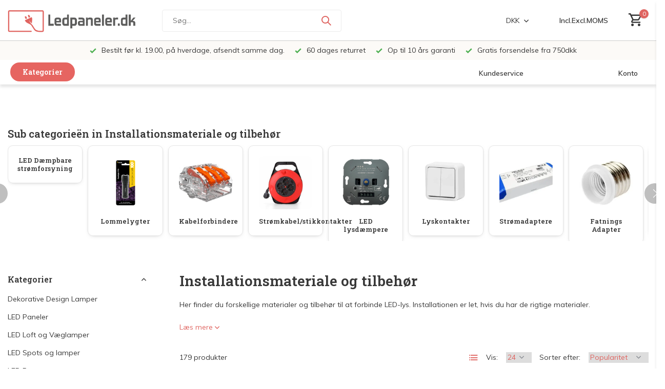

--- FILE ---
content_type: text/html;charset=utf-8
request_url: https://www.ledpaneler.dk/installationsmateriale-og-tilbehoer/
body_size: 37346
content:
<!DOCTYPE html>
<html lang="da">
  <head>
    <script>
    window.dataLayer = window.dataLayer || [];
    function gtag() {dataLayer.push(arguments);}
    gtag("consent", "default", {
        ad_storage: "denied",
        analytics_storage: "denied",
        functionality_storage: "denied",
        personalization_storage: "denied",
        security_storage: "granted",
        wait_for_update: 500,
    });
    gtag("set", "ads_data_redaction", true);
    gtag("set", "url_passthrough", true);
		</script>
        <meta charset="utf-8"/>
<!-- [START] 'blocks/head.rain' -->
<!--

  (c) 2008-2026 Lightspeed Netherlands B.V.
  http://www.lightspeedhq.com
  Generated: 22-01-2026 @ 10:49:56

-->
<link rel="canonical" href="https://www.ledpaneler.dk/installationsmateriale-og-tilbehoer/"/>
<link rel="next" href="https://www.ledpaneler.dk/installationsmateriale-og-tilbehoer/page2.html"/>
<link rel="alternate" href="https://www.ledpaneler.dk/index.rss" type="application/rss+xml" title="Nye produkter"/>
<meta name="robots" content="noodp,noydir"/>
<meta name="google-site-verification" content="dElg2IUII0aG7HhE1e0d4FOI-BMeQuKn2ovQcjeF5dg"/>
<meta property="og:url" content="https://www.ledpaneler.dk/installationsmateriale-og-tilbehoer/?source=facebook"/>
<meta property="og:site_name" content="Ledpaneler.dk"/>
<meta property="og:title" content="Installationsmateriale"/>
<meta property="og:description" content="Her finder du forskellige materialer og tilbehør til at forbinde LED-lys."/>
<script src="https://app.dmws.plus/shop-assets/163109/dmws-plus-loader.js?id=94b077c51c2dda3b9879df707b8496c0"></script>
<!--[if lt IE 9]>
<script src="https://cdn.webshopapp.com/assets/html5shiv.js?2025-02-20"></script>
<![endif]-->
<!-- [END] 'blocks/head.rain' -->
    <title>Installationsmateriale - Ledpaneler.dk</title>
    <meta name="description" content="Her finder du forskellige materialer og tilbehør til at forbinde LED-lys." />
    <meta name="keywords" content="Installationsmateriale, og, tilbehør, led panel, led paneler, led panel rund, led belysning, led panel 60x60, led panel 30x120, led panel 60x120, led panel 30x30, led panel 30x60" />
    <meta http-equiv="X-UA-Compatible" content="IE=edge">
    <meta name="viewport" content="width=device-width, initial-scale=0.95, maximum-scale=1.0, user-scalable=no">
    <meta name="apple-mobile-web-app-capable" content="yes">
    <meta name="apple-mobile-web-app-status-bar-style" content="black">

    <link rel="shortcut icon" href="https://cdn.webshopapp.com/shops/163109/themes/182553/v/1999765/assets/favicon.ico?20230822090900" type="image/x-icon" />
    <link rel="preconnect" href="https://fonts.gstatic.com" />
    <link rel="dns-prefetch" href="https://fonts.gstatic.com">
    <link rel="preconnect" href="https://fonts.googleapis.com">
		<link rel="dns-prefetch" href="https://fonts.googleapis.com">
		<link rel="preconnect" href="https://ajax.googleapis.com">
		<link rel="dns-prefetch" href="https://ajax.googleapis.com">
		<link rel="preconnect" href="https://cdn.webshopapp.com/">
		<link rel="dns-prefetch" href="https://cdn.webshopapp.com/">
    
    <!-- TrustBox script -->
		<script type="text/javascript" src="//widget.trustpilot.com/bootstrap/v5/tp.widget.bootstrap.min.js" async></script>
		<!-- End TrustBox script -->
    
                        <link rel="preload" href="https://fonts.googleapis.com/css2?family=Muli:wght@300;400;600&family=Roboto+Slab:wght@600&display=swap" as="style" />
    <link rel="preload" href="https://cdn.webshopapp.com/shops/163109/themes/182553/assets/bootstrap-min.css?20260105121543" as="style" />
    <link rel="preload" href="https://cdn.webshopapp.com/shops/163109/themes/182553/assets/owl-carousel-min.css?20260105121543" as="style" />
    <link rel="preload" href="https://cdn.jsdelivr.net/npm/@fancyapps/ui/dist/fancybox.css" as="style" />
    <link rel="preload" href="https://cdn.webshopapp.com/assets/gui-2-0.css?2025-02-20" as="style" />
    <link rel="preload" href="https://cdn.webshopapp.com/assets/gui-responsive-2-0.css?2025-02-20" as="style" />
        	<link rel="preload" href="https://cdn.webshopapp.com/shops/163109/themes/182553/assets/icomoon-medium.ttf?20260105121543" as="font" crossorigin>
        <link rel="preload" href="https://cdn.webshopapp.com/shops/163109/themes/182553/assets/style.css?20260105121543" as="style" />
    <link rel="preload" href="https://cdn.webshopapp.com/shops/163109/themes/182553/assets/custom.css?20260105121543" as="style" />
    
    <script src="https://cdn.webshopapp.com/assets/jquery-1-9-1.js?2025-02-20"></script>
        <link rel="preload" href="https://cdn.webshopapp.com/shops/163109/themes/182553/assets/jquery-ui.js?20260105121543" as="script">    <link rel="preload" href="https://cdn.webshopapp.com/shops/163109/themes/182553/assets/bootstrap-min.js?20260105121543" as="script">
    <link rel="preload" href="https://cdn.webshopapp.com/assets/gui.js?2025-02-20" as="script">
    <link rel="preload" href="https://cdn.webshopapp.com/assets/gui-responsive-2-0.js?2025-02-20" as="script">
    <link rel="preload" href="https://cdn.webshopapp.com/shops/163109/themes/182553/assets/scripts.js?20260105121543" as="script">
    <link rel="preload" href="https://cdn.webshopapp.com/shops/163109/themes/182553/assets/global.js?20260105121543" as="script">
    
    <meta property="og:title" content="Installationsmateriale">
<meta property="og:type" content="website"> 
<meta property="og:site_name" content="Ledpaneler.dk">
<meta property="og:url" content="https://www.ledpaneler.dk/">
<meta property="og:image" content="https://cdn.webshopapp.com/shops/163109/themes/182553/assets/share-image.jpg?20260105121543">
<meta name="twitter:title" content="Installationsmateriale">
<meta name="twitter:description" content="Her finder du forskellige materialer og tilbehør til at forbinde LED-lys.">
<meta name="twitter:site" content="Ledpaneler.dk">
<meta name="twitter:card" content="https://cdn.webshopapp.com/shops/163109/themes/182553/v/1999769/assets/logo.png?20230822091451">
<meta name="twitter:image" content="https://cdn.webshopapp.com/shops/163109/themes/182553/assets/share-image.jpg?20260105121543">
<script type="application/ld+json">
  [
        {
      "@context": "https://schema.org/",
      "@type": "BreadcrumbList",
      "itemListElement":
      [
        {
          "@type": "ListItem",
          "position": 1,
          "item": {
            "@id": "https://www.ledpaneler.dk/",
            "name": "Home"
          }
        },
                {
          "@type": "ListItem",
          "position": 2,
          "item":	{
            "@id": "https://www.ledpaneler.dk/installationsmateriale-og-tilbehoer/",
            "name": "Installationsmateriale og tilbehør"
          }
        }              ]
    },
            {
      "@context": "https://schema.org/",
      "@type": "Organization",
      "url": "https://www.ledpaneler.dk/",
      "name": "Ledpaneler.dk",
      "legalName": "Ledpaneler.dk",
      "description": "Her finder du forskellige materialer og tilbehør til at forbinde LED-lys.",
      "logo": "https://cdn.webshopapp.com/shops/163109/themes/182553/v/1999769/assets/logo.png?20230822091451",
      "image": "https://cdn.webshopapp.com/shops/163109/themes/182553/assets/share-image.jpg?20260105121543",
      "contactPoint": {
        "@type": "ContactPoint",
        "contactType": "Customer service",
        "telephone": ""
      },
      "address": {
        "@type": "PostalAddress",
        "streetAddress": "",
        "addressLocality": "",
        "postalCode": "",
        "addressCountry": "DA"
      }
      ,
      "aggregateRating": {
          "@type": "AggregateRating",
          "bestRating": "10",
          "worstRating": "1",
          "ratingValue": "9,2",
          "reviewCount": "28924",
          "url":"https://www.webwinkelkeur.nl/webshop/LCB-LED-Europe-B-V-_1201311"
      }
          },
    { 
      "@context": "https://schema.org/", 
      "@type": "WebSite", 
      "url": "https://www.ledpaneler.dk/", 
      "name": "Ledpaneler.dk",
      "description": "Her finder du forskellige materialer og tilbehør til at forbinde LED-lys.",
      "author": [
        {
          "@type": "Organization",
          "url": "https://www.dmws.nl/",
          "name": "DMWS BV",
          "address": {
            "@type": "PostalAddress",
            "streetAddress": "Wilhelmina plein 25",
            "addressLocality": "Eindhoven",
            "addressRegion": "NB",
            "postalCode": "5611 HG",
            "addressCountry": "NL"
          }
        }
      ]
    }      ]
</script>    
    <link rel="stylesheet" href="https://fonts.googleapis.com/css2?family=Muli:wght@300;400;600&family=Roboto+Slab:wght@600&display=swap" type="text/css">
    <link rel="stylesheet" href="https://cdn.webshopapp.com/shops/163109/themes/182553/assets/bootstrap-min.css?20260105121543" type="text/css">
    <link rel="stylesheet" href="https://cdn.webshopapp.com/shops/163109/themes/182553/assets/owl-carousel-min.css?20260105121543" type="text/css">
    <link rel="stylesheet" href="https://cdn.jsdelivr.net/npm/@fancyapps/ui/dist/fancybox.css" type="text/css">
    <link rel="stylesheet" href="https://cdn.webshopapp.com/assets/gui-2-0.css?2025-02-20" type="text/css">
    <link rel="stylesheet" href="https://cdn.webshopapp.com/assets/gui-responsive-2-0.css?2025-02-20" type="text/css">
    <link rel="stylesheet" href="https://cdn.webshopapp.com/shops/163109/themes/182553/assets/style.css?20260105121543" type="text/css">
    <link rel="stylesheet" href="https://cdn.webshopapp.com/shops/163109/themes/182553/assets/custom.css?20260105121543" type="text/css">
    
    <script>
    	//   hook for service/besparingscalculator
      function loadJS( url_script , url_style) {
        // console.log(url_script);
        // console.log(url_style);
        
        var script = document.createElement('script');
        var style = document.createElement('link');
        script.src = url_script;
        style.src = url_style;
        style.type = 'text/css';
        style.rel = "stylesheet";
        style.href = url_style;
        document.head.appendChild(script);
        document.head.appendChild(style);
        console.log("loading besparingscalculator.js");
        console.log("loading besparingscalculator.css");
      }

      var savingscalc = " https://cdn.webshopapp.com/shops/163109/themes/182553/assets/besparingscalculator.js?20260105121543 ";
      var savingscalc_styling = " https://cdn.webshopapp.com/shops/163109/themes/182553/assets/besparingscalculator.css?20260105121543 ";

      if (window.location.href.indexOf('besparingscalculator') > -1) {
        loadJS( savingscalc , savingscalc_styling );
      }
    </script>
    
    
<script>
function gtagbuilder(event_type, name, products) {
  // Convert to lowercase and remove spaces
  const convertToLower = (str) => str.toLowerCase().replace(/\s+/g, '_');

  var eventType = convertToLower(event_type);
  var nameLower = convertToLower(name);

  // Create an array to hold the items
  var items = products.map((product, index) => {
    var sku = product.sku;
    var title = product.title;
    var brand = product.brand ? product.brand.title : null;
    var variant = product.variant;
    var categories = product.categories || [];
    var price = product.price ? product.price.price_incl : null;
    var ean = product.ean;
    var score = product.score ? (product.score * 5).toFixed(1) : null;
    var quantity = '1';

    // Construct the item object with category handling
    var item = {
      index: index,
      item_list_id: nameLower,
      item_list_name: name,
      affiliation: "Ledpaneler.dk",
      item_id: sku,
      item_name: title,
      item_brand: brand,
      item_variant: variant,
      item_category: categories.length > 0 ? categories[0].title : null,
      price: price,
      currency: "DKK",
      ean: ean,
      score: score,
      quantity: quantity,
    };

    // Add additional categories if they exist
    for (let i = 1; i < Math.min(categories.length, 5); i++) {
      item['item_category' + (i + 1)] = categories[i].title;
    }

    return item;
  });

  // Generate the gtag event
  var gtagEvent = 'gtag("event", "' + eventType + '", {' +
    'item_list_id: "' + nameLower + '",' +
    'item_list_name: "' + name + '",' +
    'items: ' + JSON.stringify(items) +
  '});';

  //console.log(gtagEvent);

  //console.log('gtag internal created');
}
</script>  </head>
  <body>
    
    <aside id="cart" class="sidebar d-flex cart palette-bg-white"><div class="heading d-none d-sm-block"><i class="icon-x close"></i><h3>Min kurv</h3></div><div class="heading d-sm-none palette-bg-accent-light mobile"><i class="icon-x close"></i><h3>Min kurv</h3></div><div class="filledCart d-none"><ul class="list-cart list-inline mb-0 "></ul><div class="checkout-wrapper"><div class="totals-wrap"><p data-cart="total">Samlet antal produkter  ekskl. moms. (<span class="length">0</span>) <span class="amount">DKK 0,00</span></p><p data-cart="shipping" class="shipping d-none">Forsendelsesomkostninger<span class="positive"><b>Gratis</b></span></p><p data-cart="vat">MOMS<span>DKK 0,00</span></p><p class="free-shipping">Bestil for DKK  <b class="amount">DKK 750,00</b> mere og din ordre bliver sendt <b class="positive">gratis!</b></p><p class="send-cost-tooltip">Gratis forsendelse fra 750</p><p class="total" data-cart="grand-total"><b>Pris</b><span class="grey">Inkl. Moms</span><span><b>DKK 0,00</b></span></p></div><div class="continue d-flex align-items-center"><a href="https://www.ledpaneler.dk/cart/" class="button solid cta">Ja, jeg vil gerne bestille dette.</a></div><div class="close d-flex align-items-center keep-shopping" ><p>Fortsæt med at handle.</p></div><div class="link">Bestilt inden kl. 19:00, afsendt samme dag.</div></div></div><p class="emptyCart align-items-center">Du har ingen varer i din varekurv...</p><div class="bottom d-none d-sm-block"><div class="payments d-flex justify-content-center flex-wrap dmws-payments"></div></div></aside><header id="variant-new-1" class="d-none d-md-block sticky"><!-- upper menu part --><div class="stick" style="position: fixed; width: 100%; z-index: 12; "><div class="mainbar palette-bg-white newbar" ><div class="container newcontainer"><div class="row align-items-center justify-content-between" ><div class="col-12 d-flex align-items-center justify-content-between" ><!-- //-------- cart --><div class="d-md-none mobile-menu"><i class="icon-menu"></i><div class="menu-wrapper"><div class="d-flex align-items-center justify-content-between heading palette-bg-accent-light"><span>Menu</span><i class="icon-x"></i></div><ul class="list-inline mb-0 palette-bg-white"><li class="categories images" ><a href="https://www.ledpaneler.dk/catalog/" data-title="kategorier">Kategorier</a><div class="back">Tilbage</div><ul><li class="has-sub img" ><a href="https://www.ledpaneler.dk/dekorative-design-lamper/" class="nf" data-title="dekorative design lamper "><img src="https://cdn.webshopapp.com/shops/163109/files/398818793/30x40x3/image.jpg" alt="Dekorative Design Lamper " height="40" width="30" />Dekorative Design Lamper <i class="icon-chevron-down"></i></a><ul class="sub"><li class=""><a href="https://www.ledpaneler.dk/dekorative-design-lamper/loftslamper/" data-title="loftslamper ">Loftslamper </a></li><li class=""><a href="https://www.ledpaneler.dk/dekorative-design-lamper/vaeglamper/" data-title="væglamper ">Væglamper </a></li><li class=""><a href="https://www.ledpaneler.dk/dekorative-design-lamper/gulvlamper/" data-title="gulvlamper">Gulvlamper</a></li><li class=""><a href="https://www.ledpaneler.dk/dekorative-design-lamper/pendellamper/" data-title="pendellamper">Pendellamper</a></li><li class=""><a href="https://www.ledpaneler.dk/dekorative-design-lamper/bordlamper/" data-title="bordlamper ">Bordlamper </a></li><li class=""><a href="https://www.ledpaneler.dk/dekorative-design-lamper/udendoers-belysning/" data-title="udendørs belysning">Udendørs Belysning</a></li><li class=""><a href="https://www.ledpaneler.dk/dekorative-design-lamper/lysekroner/" data-title="lysekroner">Lysekroner</a></li></ul></li><li class="has-sub img" ><a href="https://www.ledpaneler.dk/led-paneler/" class="nf" data-title="led paneler"><img src="https://cdn.webshopapp.com/shops/163109/files/364595633/30x40x3/image.jpg" alt="LED Paneler" height="40" width="30" />LED Paneler<i class="icon-chevron-down"></i></a><ul class="sub"><li class=""><a href="https://www.ledpaneler.dk/led-paneler/led-panel-30x30-cm/" data-title="led panel 30x30 cm">LED Panel 30x30 cm</a></li><li class=""><a href="https://www.ledpaneler.dk/led-paneler/led-panel-60x30-cm/" data-title="led panel 60x30 cm">LED Panel 60x30 cm</a></li><li class=""><a href="https://www.ledpaneler.dk/led-paneler/led-panel-60x60-cm/" data-title="led panel 60x60 cm">LED Panel 60x60 cm</a></li><li class=""><a href="https://www.ledpaneler.dk/led-paneler/led-panel-120x30-cm/" data-title="led panel 120x30 cm ">LED Panel 120x30 cm </a></li><li class=""><a href="https://www.ledpaneler.dk/led-paneler/led-panel-120x60-cm/" data-title="led panel 120x60 cm">LED Panel 120x60 cm</a></li><li class=""><a href="https://www.ledpaneler.dk/led-paneler/monteringsmateriale/" data-title="monteringsmateriale">Monteringsmateriale</a></li><li class=""><a href="https://www.ledpaneler.dk/led-paneler/drivers-og-lysdaempere/" data-title="drivers og lysdæmpere">Drivers og lysdæmpere</a></li></ul></li><li class="has-sub img" ><a href="https://www.ledpaneler.dk/led-loft-og-vaeglamper/" class="nf" data-title="led loft og væglamper"><img src="https://cdn.webshopapp.com/shops/163109/files/366936784/30x40x3/image.jpg" alt="LED Loft og Væglamper" height="40" width="30" />LED Loft og Væglamper<i class="icon-chevron-down"></i></a><ul class="sub"><li class=""><a href="https://www.ledpaneler.dk/led-loft-og-vaeglamper/led-loftlamper/" data-title="led loftlamper">LED Loftlamper</a></li><li class=""><a href="https://www.ledpaneler.dk/led-loft-og-vaeglamper/led-vaeglamper/" data-title="led væglamper">LED Væglamper</a></li></ul></li><li class="has-sub img" ><a href="https://www.ledpaneler.dk/led-spots-og-lamper/" class="nf" data-title="led spots og lamper"><img src="https://cdn.webshopapp.com/shops/163109/files/467085667/30x40x3/image.jpg" alt="LED Spots og lamper" height="40" width="30" />LED Spots og lamper<i class="icon-chevron-down"></i></a><ul class="sub"><li class="has-children"><a href="https://www.ledpaneler.dk/led-spots-og-lamper/led-indbygningsspots/" data-title="led indbygningsspots">LED Indbygningsspots<i class="icon-chevron-down"></i></a><ul class="sub"><li><a href="https://www.ledpaneler.dk/led-spots-og-lamper/led-indbygningsspots/led-komplet-indbygningsspot/" data-title="led komplet indbygningsspot">LED Komplet indbygningsspot</a></li><li><a href="https://www.ledpaneler.dk/led-spots-og-lamper/led-indbygningsspots/led-indbygningsspots-armaturer/" data-title="led indbygningsspots armaturer">LED Indbygningsspots armaturer<i class="icon-chevron-down"></i></a><ul class="sub"><li><a href="https://www.ledpaneler.dk/led-spots-og-lamper/led-indbygningsspots/led-indbygningsspots-armaturer/led-downlight-indbygningsspot/" data-title="led downlight indbygningsspot">LED Downlight Indbygningsspot</a></li></ul></li></ul></li></ul></li><li class="has-sub img" ><a href="https://www.ledpaneler.dk/led-paerer/" class="nf" data-title="led pærer"><img src="https://cdn.webshopapp.com/shops/163109/files/372269457/30x40x3/image.jpg" alt="LED Pærer" height="40" width="30" />LED Pærer<i class="icon-chevron-down"></i></a><ul class="sub"><li class="has-children"><a href="https://www.ledpaneler.dk/led-paerer/e14-lille-fatning/" data-title="e14 (lille fatning)">E14 (Lille fatning)<i class="icon-chevron-down"></i></a><ul class="sub"><li><a href="https://www.ledpaneler.dk/led-paerer/e14-lille-fatning/1800k-2700k-ekstra-varmt-hvidt-lys/" data-title="1800k - 2700k ekstra varmt hvidt lys">1800K - 2700K Ekstra varmt hvidt lys</a></li><li><a href="https://www.ledpaneler.dk/led-paerer/e14-lille-fatning/3000k-3500k-varmt-hvidt-lys-10908670/" data-title="3000k - 3500k varmt hvidt lys">3000K - 3500K Varmt hvidt lys</a></li><li><a href="https://www.ledpaneler.dk/led-paerer/e14-lille-fatning/4000k-4500k-neutralt-hvidt-lys/" data-title="4000k - 4500k neutralt hvidt lys">4000K - 4500K Neutralt hvidt lys</a></li><li><a href="https://www.ledpaneler.dk/led-paerer/e14-lille-fatning/6000k-6500k-koldt-hvidt-lys-10908671/" data-title="6000k - 6500k koldt hvidt lys">6000K - 6500K Koldt hvidt lys</a></li><li><a href="https://www.ledpaneler.dk/led-paerer/e14-lille-fatning/daempbar/" data-title="dæmpbar ">Dæmpbar </a></li><li><a href="https://www.ledpaneler.dk/led-paerer/e14-lille-fatning/fordelspakker/" data-title="fordelspakker">Fordelspakker</a></li></ul></li><li class="has-children"><a href="https://www.ledpaneler.dk/led-paerer/e27-stor-fatning/" data-title="e27 (stor fatning)">E27 (Stor fatning)<i class="icon-chevron-down"></i></a><ul class="sub"><li><a href="https://www.ledpaneler.dk/led-paerer/e27-stor-fatning/1800k-2700k-ekstra-varmt-hvidt-lys/" data-title="1800k - 2700k ekstra varmt hvidt lys">1800K - 2700K Ekstra varmt hvidt lys</a></li><li><a href="https://www.ledpaneler.dk/led-paerer/e27-stor-fatning/3000k-3500k-varmt-hvidt-lys-10908668/" data-title="3000k - 3500k varmt hvidt lys">3000K - 3500K Varmt hvidt lys</a></li><li><a href="https://www.ledpaneler.dk/led-paerer/e27-stor-fatning/4000k-4500k-neutralt-hvidt-lys/" data-title=" 4000k - 4500k neutralt hvidt lys"> 4000K - 4500K Neutralt hvidt lys</a></li><li><a href="https://www.ledpaneler.dk/led-paerer/e27-stor-fatning/6000k-6500k-koldt-hvidt-lys-10908669/" data-title="6000k - 6500k koldt hvidt lys">6000K - 6500K Koldt hvidt lys</a></li><li><a href="https://www.ledpaneler.dk/led-paerer/e27-stor-fatning/daempbar/" data-title="dæmpbar">Dæmpbar</a></li><li><a href="https://www.ledpaneler.dk/led-paerer/e27-stor-fatning/fordelspakker/" data-title="fordelspakker">Fordelspakker</a></li></ul></li><li class="has-children"><a href="https://www.ledpaneler.dk/led-paerer/led-gloedepaerer-filamentpaerer/" data-title="led glødepærer - filamentpærer ">LED Glødepærer - Filamentpærer <i class="icon-chevron-down"></i></a><ul class="sub"><li><a href="https://www.ledpaneler.dk/led-paerer/led-gloedepaerer-filamentpaerer/e27-stor-fatning/" data-title="e27 (stor fatning)">E27 (Stor Fatning)<i class="icon-chevron-down"></i></a><ul class="sub"><li><a href="https://www.ledpaneler.dk/led-paerer/led-gloedepaerer-filamentpaerer/e27-stor-fatning/daempbar/" data-title="dæmpbar">Dæmpbar</a></li><li><a href="https://www.ledpaneler.dk/led-paerer/led-gloedepaerer-filamentpaerer/e27-stor-fatning/ikke-daempbar/" data-title="ikke dæmpbar">Ikke Dæmpbar</a></li></ul></li><li><a href="https://www.ledpaneler.dk/led-paerer/led-gloedepaerer-filamentpaerer/e14-lille-fatning/" data-title="e14 (lille fatning)">E14 (Lille Fatning)<i class="icon-chevron-down"></i></a><ul class="sub"><li><a href="https://www.ledpaneler.dk/led-paerer/led-gloedepaerer-filamentpaerer/e14-lille-fatning/daempbar/" data-title="dæmpbar">Dæmpbar</a></li><li><a href="https://www.ledpaneler.dk/led-paerer/led-gloedepaerer-filamentpaerer/e14-lille-fatning/ikke-daempbar/" data-title="ikke dæmpbar">Ikke Dæmpbar</a></li></ul></li></ul></li><li class="has-children"><a href="https://www.ledpaneler.dk/led-paerer/led-gu10/" data-title="led gu10">LED GU10<i class="icon-chevron-down"></i></a><ul class="sub"><li><a href="https://www.ledpaneler.dk/led-paerer/led-gu10/led-ar111/" data-title="led ar111">LED AR111</a></li><li><a href="https://www.ledpaneler.dk/led-paerer/led-gu10/2200k-3000k-varmt-hvidt-lys/" data-title="2200k-3000k varmt hvidt lys">2200K-3000K varmt hvidt lys</a></li><li><a href="https://www.ledpaneler.dk/led-paerer/led-gu10/4000k-4500k-neutralt-hvidt-lys/" data-title="4000k-4500k neutralt hvidt lys">4000K-4500K Neutralt hvidt lys</a></li><li><a href="https://www.ledpaneler.dk/led-paerer/led-gu10/6000k-6500k-koldt-hvidt-lys/" data-title="6000k-6500k koldt hvidt lys">6000K-6500K koldt hvidt lys</a></li><li><a href="https://www.ledpaneler.dk/led-paerer/led-gu10/daempbar/" data-title="dæmpbar">Dæmpbar</a></li><li><a href="https://www.ledpaneler.dk/led-paerer/led-gu10/rgb-farver/" data-title="rgb (farver)">RGB (Farver)</a></li><li><a href="https://www.ledpaneler.dk/led-paerer/led-gu10/led-gu10-gu11-mindre-stoerrelse-35mm/" data-title="led gu10/gu11 (mindre størrelse) ø35mm">LED GU10/GU11 (mindre størrelse) Ø35mm</a></li><li><a href="https://www.ledpaneler.dk/led-paerer/led-gu10/es111-gu10/" data-title="es111 (gu10)">ES111 (GU10)</a></li><li><a href="https://www.ledpaneler.dk/led-paerer/led-gu10/fordelspakker/" data-title="fordelspakker">Fordelspakker</a></li></ul></li><li class=""><a href="https://www.ledpaneler.dk/led-paerer/fordelspakker-med-10-stk-led-paerer/" data-title="fordelspakker med 10 stk. led pærer">Fordelspakker med 10 stk. LED pærer</a></li><li class="has-children"><a href="https://www.ledpaneler.dk/led-paerer/andre-fatnings-typer/" data-title="andre fatnings typer">Andre Fatnings Typer<i class="icon-chevron-down"></i></a><ul class="sub"><li><a href="https://www.ledpaneler.dk/led-paerer/andre-fatnings-typer/gu-53/" data-title="gu 5.3">GU 5.3</a></li><li><a href="https://www.ledpaneler.dk/led-paerer/andre-fatnings-typer/led-mr16-gu53-12v-led-spots/" data-title="led mr16 (gu5.3) 12v led spots">LED MR16 (GU5.3) 12V LED Spots</a></li><li><a href="https://www.ledpaneler.dk/led-paerer/andre-fatnings-typer/g9-fatning/" data-title="g9 fatning">G9 Fatning</a></li><li><a href="https://www.ledpaneler.dk/led-paerer/andre-fatnings-typer/g4-12v/" data-title="g4 12v ">G4 12V </a></li><li><a href="https://www.ledpaneler.dk/led-paerer/andre-fatnings-typer/r7s/" data-title="r7s">R7S</a></li><li><a href="https://www.ledpaneler.dk/led-paerer/andre-fatnings-typer/b5-plc/" data-title="b5 plc">B5 PLC</a></li><li><a href="https://www.ledpaneler.dk/led-paerer/andre-fatnings-typer/led-mr11-12v-gu4-35mm/" data-title="led mr11 12v (gu4) ø35mm">LED MR11 12V (GU4) Ø35MM</a></li><li><a href="https://www.ledpaneler.dk/led-paerer/andre-fatnings-typer/fordelspakker/" data-title="fordelspakker">Fordelspakker</a></li><li><a href="https://www.ledpaneler.dk/led-paerer/andre-fatnings-typer/e40/" data-title="e40">E40</a></li><li><a href="https://www.ledpaneler.dk/led-paerer/andre-fatnings-typer/b5-b5-plc/" data-title="b5 b5 plc">B5 B5 PLC</a></li></ul></li><li class=""><a href="https://www.ledpaneler.dk/led-paerer/e27-lamp/" data-title="e27 lamp">E27 Lamp</a></li></ul></li><li class="img" ><a href="https://www.ledpaneler.dk/led-komplet-armatur/" class="nf" data-title="led komplet  armatur"><img src="https://cdn.webshopapp.com/shops/163109/files/359418349/30x40x3/image.jpg" alt="LED Komplet  Armatur" height="40" width="30" />LED Komplet  Armatur</a></li><li class="has-sub img" ><a href="https://www.ledpaneler.dk/led-butiksbelysning/" class="nf" data-title="led butiksbelysning"><img src="https://cdn.webshopapp.com/shops/163109/files/361658273/30x40x3/image.jpg" alt="LED Butiksbelysning" height="40" width="30" />LED Butiksbelysning<i class="icon-chevron-down"></i></a><ul class="sub"><li class=""><a href="https://www.ledpaneler.dk/led-butiksbelysning/led-skinnespots-med-lyskilde/" data-title="led skinnespots med  lyskilde">LED Skinnespots med  lyskilde</a></li><li class=""><a href="https://www.ledpaneler.dk/led-butiksbelysning/led-skinnespots-uden-lyskilde/" data-title="led skinnespots uden lyskilde">LED Skinnespots uden lyskilde</a></li><li class=""><a href="https://www.ledpaneler.dk/led-butiksbelysning/led-skinner-og-tilbehoer/" data-title="led skinner og tilbehør">LED skinner og tilbehør</a></li></ul></li><li class="has-sub img" ><a href="https://www.ledpaneler.dk/led-lysstofroer/" class="nf" data-title="led lysstofrør "><img src="https://cdn.webshopapp.com/shops/163109/files/359745211/30x40x3/image.jpg" alt="LED Lysstofrør " height="40" width="30" />LED Lysstofrør <i class="icon-chevron-down"></i></a><ul class="sub"><li class=""><a href="https://www.ledpaneler.dk/led-lysstofroer/led-lysstofror-60-cm/" data-title="led lysstofrør 60 cm">LED Lysstofrør 60 cm</a></li><li class=""><a href="https://www.ledpaneler.dk/led-lysstofroer/led-lysstofror-90-cm/" data-title="led lysstofrør 90 cm">LED Lysstofrør 90 cm</a></li><li class=""><a href="https://www.ledpaneler.dk/led-lysstofroer/led-lysstofror-120-cm/" data-title="led lysstofrør 120 cm">LED Lysstofrør 120 cm</a></li><li class=""><a href="https://www.ledpaneler.dk/led-lysstofroer/led-lysstofror-150-cm/" data-title="led lysstofrør 150 cm">LED Lysstofrør 150 cm</a></li><li class="has-children"><a href="https://www.ledpaneler.dk/led-lysstofroer/led-armatur-til-led-lysstofroer/" data-title="led armatur til led lysstofrør">LED armatur til LED lysstofrør<i class="icon-chevron-down"></i></a><ul class="sub"><li><a href="https://www.ledpaneler.dk/led-lysstofroer/led-armatur-til-led-lysstofroer/ip65-vandtaet-led-armatur/" data-title="ip65 vandtæt led armatur">IP65 Vandtæt LED armatur</a></li><li><a href="https://www.ledpaneler.dk/led-lysstofroer/led-armatur-til-led-lysstofroer/ip20-led-armatur/" data-title="ip20 led armatur">IP20 LED armatur</a></li></ul></li></ul></li><li class="has-sub img" ><a href="https://www.ledpaneler.dk/led-high-bay-industrilamper/" class="nf" data-title="led high bay industrilamper"><img src="https://cdn.webshopapp.com/shops/163109/files/359753031/30x40x3/image.jpg" alt="LED High Bay Industrilamper" height="40" width="30" />LED High Bay Industrilamper<i class="icon-chevron-down"></i></a><ul class="sub"><li class=""><a href="https://www.ledpaneler.dk/led-high-bay-industrilamper/loftshoejde-10m/" data-title="loftshøjde &gt;10m">Loftshøjde &gt;10M</a></li></ul></li><li class="has-sub img" ><a href="https://www.ledpaneler.dk/led-projektoerlamper/" class="nf" data-title="led projektørlamper"><img src="https://cdn.webshopapp.com/shops/163109/files/359755979/30x40x3/image.jpg" alt="LED Projektørlamper" height="40" width="30" />LED Projektørlamper<i class="icon-chevron-down"></i></a><ul class="sub"><li class=""><a href="https://www.ledpaneler.dk/led-projektoerlamper/med-sensor/" data-title="med sensor">Med Sensor</a></li><li class=""><a href="https://www.ledpaneler.dk/led-projektoerlamper/uden-sensor/" data-title="uden sensor">Uden Sensor</a></li><li class=""><a href="https://www.ledpaneler.dk/led-projektoerlamper/arbejdslamper/" data-title="arbejdslamper">Arbejdslamper</a></li><li class=""><a href="https://www.ledpaneler.dk/led-projektoerlamper/tilbehoer/" data-title="tilbehør">Tilbehør</a></li><li class=""><a href="https://www.ledpaneler.dk/led-projektoerlamper/projektoerlamper-med-solcellepanel/" data-title="projektørlamper med solcellepanel">Projektørlamper med Solcellepanel</a></li></ul></li><li class="has-sub img" ><a href="https://www.ledpaneler.dk/led-udendoersbelysning/" class="nf" data-title="led udendørsbelysning"><img src="https://cdn.webshopapp.com/shops/163109/files/367726352/30x40x3/image.jpg" alt="LED Udendørsbelysning" height="40" width="30" />LED Udendørsbelysning<i class="icon-chevron-down"></i></a><ul class="sub"><li class=""><a href="https://www.ledpaneler.dk/led-udendoersbelysning/led-vaeglamper/" data-title="led væglamper">LED Væglamper</a></li><li class=""><a href="https://www.ledpaneler.dk/led-udendoersbelysning/led-solcelle-lamper/" data-title="led solcelle lamper">LED Solcelle Lamper</a></li><li class=""><a href="https://www.ledpaneler.dk/led-udendoersbelysning/led-lysguirlander/" data-title="led lysguirlander">LED Lysguirlander</a></li><li class=""><a href="https://www.ledpaneler.dk/led-udendoersbelysning/led-sokkellamper-og-lygtepaele/" data-title="led sokkellamper og lygtepæle">LED Sokkellamper og Lygtepæle</a></li><li class=""><a href="https://www.ledpaneler.dk/led-udendoersbelysning/led-jordspots-og-jordspyd/" data-title="led jordspots og jordspyd">LED Jordspots og jordspyd</a></li><li class=""><a href="https://www.ledpaneler.dk/led-udendoersbelysning/led-bordlamper/" data-title="led bordlamper ">LED Bordlamper </a></li><li class=""><a href="https://www.ledpaneler.dk/led-udendoersbelysning/led-lamper-med-sensor/" data-title="led lamper med sensor">LED lamper med Sensor</a></li></ul></li><li class="has-sub img" ><a href="https://www.ledpaneler.dk/led-smart-belysning/" class="nf" data-title="led smart belysning"><img src="https://cdn.webshopapp.com/shops/163109/files/364012416/30x40x3/image.jpg" alt="LED Smart Belysning" height="40" width="30" />LED Smart Belysning<i class="icon-chevron-down"></i></a><ul class="sub"><li class=""><a href="https://www.ledpaneler.dk/led-smart-belysning/led-wifi-paere-e27/" data-title="led wifi pære e27">LED WiFi Pære E27</a></li><li class=""><a href="https://www.ledpaneler.dk/led-smart-belysning/led-wifi-paere-e14/" data-title="led wifi pære e14">LED WiFi Pære E14</a></li><li class=""><a href="https://www.ledpaneler.dk/led-smart-belysning/led-wifi-gu10/" data-title="led wifi gu10">LED WiFi GU10</a></li><li class=""><a href="https://www.ledpaneler.dk/led-smart-belysning/led-wifi-paneler/" data-title="led wifi paneler">LED WiFi Paneler</a></li><li class=""><a href="https://www.ledpaneler.dk/led-smart-belysning/led-wifi-spots-paa-og-indbyg/" data-title="led wifi spots (på og indbyg)">LED WiFi Spots (på og indbyg)</a></li><li class=""><a href="https://www.ledpaneler.dk/led-smart-belysning/led-wifi-loft-lamper/" data-title="led wifi loft lamper">LED WiFi Loft Lamper</a></li><li class=""><a href="https://www.ledpaneler.dk/led-smart-belysning/led-wifi-udendoers-belysning/" data-title="led wifi udendørs belysning ">LED WiFi Udendørs belysning </a></li><li class=""><a href="https://www.ledpaneler.dk/led-smart-belysning/led-wifi-vrige/" data-title="led wifi øvrige">LED WiFi Øvrige</a></li><li class=""><a href="https://www.ledpaneler.dk/led-smart-belysning/led-wifi-strips-og-lyskaeder/" data-title="led wifi strips og lyskæder">LED WiFi Strips og lyskæder</a></li><li class=""><a href="https://www.ledpaneler.dk/led-smart-belysning/mesh/" data-title="mesh">MESH</a></li></ul></li><li class="has-sub img" ><a href="https://www.ledpaneler.dk/led-strips-og-led-lysslanger/" class="nf" data-title="led-strips og led lysslanger"><img src="https://cdn.webshopapp.com/shops/163109/files/397392746/30x40x3/image.jpg" alt="LED-strips og LED Lysslanger" height="40" width="30" />LED-strips og LED Lysslanger<i class="icon-chevron-down"></i></a><ul class="sub"><li class="has-children"><a href="https://www.ledpaneler.dk/led-strips-og-led-lysslanger/lysslange-220-230v/" data-title="lysslange 220-230v">Lysslange 220-230V<i class="icon-chevron-down"></i></a><ul class="sub"><li><a href="https://www.ledpaneler.dk/led-strips-og-led-lysslanger/lysslange-220-230v/rgb-flerfarvet/" data-title="rgb (flerfarvet) ">RGB (Flerfarvet) </a></li><li><a href="https://www.ledpaneler.dk/led-strips-og-led-lysslanger/lysslange-220-230v/enkeltfarvet/" data-title="enkeltfarvet ">Enkeltfarvet </a></li></ul></li><li class=""><a href="https://www.ledpaneler.dk/led-strips-og-led-lysslanger/flad-slange-med-klaebestrimmel/" data-title="flad slange med klæbestrimmel">Flad Slange med klæbestrimmel</a></li><li class=""><a href="https://www.ledpaneler.dk/led-strips-og-led-lysslanger/tilbehoer/" data-title="tilbehør">Tilbehør</a></li><li class=""><a href="https://www.ledpaneler.dk/led-strips-og-led-lysslanger/profiler/" data-title="profiler">Profiler</a></li></ul></li><li class="has-sub img" ><a href="https://www.ledpaneler.dk/installationsmateriale-og-tilbehoer/" class="nf" data-title="installationsmateriale og tilbehør"><img src="https://cdn.webshopapp.com/shops/163109/files/365439382/30x40x3/image.jpg" alt="Installationsmateriale og tilbehør" height="40" width="30" />Installationsmateriale og tilbehør<i class="icon-chevron-down"></i></a><ul class="sub"><li class=""><a href="https://www.ledpaneler.dk/installationsmateriale-og-tilbehoer/led-daempbare-stroemforsyning/" data-title="led dæmpbare strømforsyning">LED Dæmpbare strømforsyning</a></li><li class=""><a href="https://www.ledpaneler.dk/installationsmateriale-og-tilbehoer/lommelygter/" data-title="lommelygter">Lommelygter</a></li><li class=""><a href="https://www.ledpaneler.dk/installationsmateriale-og-tilbehoer/kabelforbindere/" data-title="kabelforbindere">Kabelforbindere</a></li><li class=""><a href="https://www.ledpaneler.dk/installationsmateriale-og-tilbehoer/stroemkabel-stikkontakter/" data-title="strømkabel/stikkontakter">Strømkabel/stikkontakter</a></li><li class=""><a href="https://www.ledpaneler.dk/installationsmateriale-og-tilbehoer/led-lysdaempere/" data-title="led lysdæmpere">LED lysdæmpere</a></li><li class=""><a href="https://www.ledpaneler.dk/installationsmateriale-og-tilbehoer/lyskontakter/" data-title="lyskontakter">Lyskontakter</a></li><li class=""><a href="https://www.ledpaneler.dk/installationsmateriale-og-tilbehoer/stroemadaptere/" data-title="strømadaptere">Strømadaptere</a></li><li class=""><a href="https://www.ledpaneler.dk/installationsmateriale-og-tilbehoer/fatnings-adapter/" data-title="fatnings adapter">Fatnings Adapter</a></li><li class=""><a href="https://www.ledpaneler.dk/installationsmateriale-og-tilbehoer/bevaegelsessensor/" data-title="bevægelsessensor">bevægelsessensor</a></li></ul></li><li class="has-sub img" ><a href="https://www.ledpaneler.dk/udsalgs-produkter/" class="nf" data-title="udsalgs produkter "><img src="https://cdn.webshopapp.com/shops/163109/files/428586735/30x40x3/image.jpg" alt="Udsalgs produkter " height="40" width="30" />Udsalgs produkter <i class="icon-chevron-down"></i></a><ul class="sub"><li class=""><a href="https://www.ledpaneler.dk/udsalgs-produkter/fordelspakker/" data-title="fordelspakker">Fordelspakker</a></li><li class=""><a href="https://www.ledpaneler.dk/udsalgs-produkter/mega-udsalg/" data-title="mega udsalg!">MEGA UDSALG!</a></li></ul></li></ul></li></ul></div></div><a href="https://www.ledpaneler.dk/" title="Din partner i LED-belysning" class="logo nf louis"><img src="https://cdn.webshopapp.com/shops/163109/files/441960520/lpdk.svg" alt="Din partner i LED-belysning" width="250" height="60" style="position:relative; top: 0px;" /></a><!-- //-------- cart --><!-- //-------- cart --><form action="https://www.ledpaneler.dk/search/" method="get" role="search" class="formSearch search-form default show"><input class="live_search" type="text" name="q" autocomplete="off" value="" aria-label="Søg" placeholder="Søg..." /><i class="icon-x"></i><button type="submit" class="search-btn" title="Søg"><i class="icon-search"></i></button><div class="search-results palette-bg-white"><div class="heading">Søgeresultater for '<span></span>'</div><ul class="list-inline list-results"></ul><ul class="list-inline list-products"></ul><a href="#" class="all">Vis alle resultater</a></div></form><div class="contact-info"><!--                       <section style="padding: 5px 5px 5px 5px; align-items:flex-start;"><img src="https://cdn.webshopapp.com/shops/336571/files/398051233/phoneicon-black.svg" class="phone-icon">
                      036 525 1444
                      </section> --><!-- TrustBox widget - Micro Review Count --><!--                       <div class="trustpilot-widget" data-locale="da-DK" data-template-id="5419b6a8b0d04a076446a9ad" data-businessunit-id="5923c6110000ff0005a2ffa6" data-style-height="24px" data-style-width="100%" data-theme="light" data-style-alignment="center"><a href="https://dk.trustpilot.com/review/ledpaneler.dk" target="_blank" rel="noopener">Trustpilot</a></div>
 --><!-- End TrustBox widget --></div><!-- //-------- cart --><div class="d-none d-md-block drop-down currencies"><div class="drop shadow"><a class="d-flex nf" href="https://www.ledpaneler.dk/session/currency/eur/go/category/10792390"><span class="cur-icon">€</span><span>EUR</span></a><a class="d-flex nf" href="https://www.ledpaneler.dk/session/currency/dkk/go/category/10792390"><span class="cur-icon">kr</span><span>DKK</span></a><a class="d-flex nf" href="https://www.ledpaneler.dk/session/currency/nok/go/category/10792390"><span class="cur-icon">kr</span><span>NOK</span></a><a class="d-flex nf" href="https://www.ledpaneler.dk/session/currency/sek/go/category/10792390"><span class="cur-icon">kr</span><span>SEK</span></a></div><div class="current">DKK <i class="icon-chevron-down"></i></div></div><!-- //-------- cart --><div class="wrap-cart d-flex align-items-center"><script style="display:none;">
    var dmws_plus_w8gt0_exclVatText = 'Eksl. Moms';
    var dmws_plus_w8gt0_inclVatText = 'Inkl. Moms';
  </script><li id="dmws-p_w8g3t0-vat-switch"><div id="dmws-p_w8g3t0-vat-toggle" class="active"><span data-switch="incl" class="active">Incl.</span><span data-switch="excl" >Excl.</span></div><b>MOMS</b></li><div class="drop-down with-overlay account login"><div class="current"><a href="https://www.ledpaneler.dk/account/login/" aria-label="Min konto" class="nf"><i class="icon-account"></i></a></div><div class="drop shadow d-none d-md-block"><ul class="list-inline mb-0"><li><i class="icon-check"></i> 60 dages returret</li><li><i class="icon-check"></i> Laveste prisgaranti</li><li><i class="icon-check"></i> Få de seneste nyheder og rabatkoder </li></ul><div class="d-flex align-items-center justify-content-between"><a href="https://www.ledpaneler.dk/account/login/" class="button">Log ind</a><span>Nyt? <a href="https://www.ledpaneler.dk/account/register/">Opret en konto</a></span></div></div></div><!-- //--- end cart --><a href="https://www.ledpaneler.dk/cart/" class="pos-r cart nf" ><i class="icon-cart" style="font-size: 28px;"></i><span class="count">0</span></a></div></div></div></div></div><div class="usp-container"><div class="usp" data-total="4"><div class="list"><a href="https://www.ledpaneler.dk/service/shipping-returns/" class="usp-link"><div class="item"><i class="icon-check"></i> Bestilt før kl. 19.00, på hverdage, afsendt samme dag.</div></a><a href="https://www.ledpaneler.dk/service/disclaimer/" class="usp-link"><div class="item"><i class="icon-check"></i> 60 dages returret</div></a><a href="https://www.ledpaneler.dk/service/privacy-policy/" class="usp-link"><div class="item"><i class="icon-check"></i> Op til 10 års garanti</div></a><a href="https://www.ledpaneler.dk/service/shipping-returns/" class="usp-link"><div class="item"><i class="icon-check"></i> Gratis forsendelse fra 750dkk</div></a></div></div><!-- //-------- cart --></div><div class="sticky"><!-- lower menu part --><div class="headwrapper" ><div class="headinner"><div style=" width: 100%;"><div class="newbarContainer container"><div class="bottom-mainbar"><div class="menu_group"><div id="" class="main-menu-btn" style="border-radius: 50px;"><p style="user-select: none; height: 0.3rem;">Kategorier</p></div></div><div class="menu-container" style='visibility: hidden;'><!-- //-------- cart --><div class="menu d-none d-md-flex align-items-center  flyout mega images "><div class="button">Vore produkter <i class="icon-chevron-down"></i></div><ul class="list-inline mb-0 images palette-bg-white" style="padding-left:5rem;"><!--     construct   --><li class="list-inline-item has-sub" ><a href="https://www.ledpaneler.dk/dekorative-design-lamper/"><img src="https://cdn.webshopapp.com/shops/163109/files/398818793/50x50x2/image.jpg" alt="Dekorative Design Lamper " />Dekorative Design Lamper </a><ul class="sub palette-bg-white" ><li class="" ><a href="https://www.ledpaneler.dk/dekorative-design-lamper/loftslamper/">Loftslamper </a></li><li class="" ><a href="https://www.ledpaneler.dk/dekorative-design-lamper/vaeglamper/">Væglamper </a></li><li class="" ><a href="https://www.ledpaneler.dk/dekorative-design-lamper/gulvlamper/">Gulvlamper</a></li><li class="" ><a href="https://www.ledpaneler.dk/dekorative-design-lamper/pendellamper/">Pendellamper</a></li><li class="" ><a href="https://www.ledpaneler.dk/dekorative-design-lamper/bordlamper/">Bordlamper </a></li><li class="" ><a href="https://www.ledpaneler.dk/dekorative-design-lamper/udendoers-belysning/">Udendørs Belysning</a></li><li class="" ><a href="https://www.ledpaneler.dk/dekorative-design-lamper/lysekroner/">Lysekroner</a></li></ul></li><!--     construct   --><li class="list-inline-item has-sub" ><a href="https://www.ledpaneler.dk/led-paneler/"><img src="https://cdn.webshopapp.com/shops/163109/files/364595633/50x50x2/image.jpg" alt="LED Paneler" />LED Paneler</a><ul class="sub palette-bg-white" ><li class="" ><a href="https://www.ledpaneler.dk/led-paneler/led-panel-30x30-cm/">LED Panel 30x30 cm</a></li><li class="" ><a href="https://www.ledpaneler.dk/led-paneler/led-panel-60x30-cm/">LED Panel 60x30 cm</a></li><li class="" ><a href="https://www.ledpaneler.dk/led-paneler/led-panel-60x60-cm/">LED Panel 60x60 cm</a></li><li class="" ><a href="https://www.ledpaneler.dk/led-paneler/led-panel-120x30-cm/">LED Panel 120x30 cm </a></li><li class="" ><a href="https://www.ledpaneler.dk/led-paneler/led-panel-120x60-cm/">LED Panel 120x60 cm</a></li><li class="" ><a href="https://www.ledpaneler.dk/led-paneler/monteringsmateriale/">Monteringsmateriale</a></li><li class="" ><a href="https://www.ledpaneler.dk/led-paneler/drivers-og-lysdaempere/">Drivers og lysdæmpere</a></li></ul></li><!--     construct   --><li class="list-inline-item has-sub" ><a href="https://www.ledpaneler.dk/led-loft-og-vaeglamper/"><img src="https://cdn.webshopapp.com/shops/163109/files/366936784/50x50x2/image.jpg" alt="LED Loft og Væglamper" />LED Loft og Væglamper</a><ul class="sub palette-bg-white" ><li class="" ><a href="https://www.ledpaneler.dk/led-loft-og-vaeglamper/led-loftlamper/">LED Loftlamper</a></li><li class="" ><a href="https://www.ledpaneler.dk/led-loft-og-vaeglamper/led-vaeglamper/">LED Væglamper</a></li></ul></li><!--     construct   --><li class="list-inline-item has-sub" ><a href="https://www.ledpaneler.dk/led-spots-og-lamper/"><img src="https://cdn.webshopapp.com/shops/163109/files/467085667/50x50x2/image.jpg" alt="LED Spots og lamper" />LED Spots og lamper</a><ul class="sub palette-bg-white" ><li class="has-children" ><a href="https://www.ledpaneler.dk/led-spots-og-lamper/led-indbygningsspots/">LED Indbygningsspots</a><ul class="subsub palette-bg-white"><li><a href="https://www.ledpaneler.dk/led-spots-og-lamper/led-indbygningsspots/led-komplet-indbygningsspot/">LED Komplet indbygningsspot</a></li><li><a href="https://www.ledpaneler.dk/led-spots-og-lamper/led-indbygningsspots/led-indbygningsspots-armaturer/">LED Indbygningsspots armaturer</a></li></ul></li></ul></li><!--     construct   --><li class="list-inline-item has-sub" ><a href="https://www.ledpaneler.dk/led-paerer/"><img src="https://cdn.webshopapp.com/shops/163109/files/372269457/50x50x2/image.jpg" alt="LED Pærer" />LED Pærer</a><ul class="sub palette-bg-white" ><li class="has-children" ><a href="https://www.ledpaneler.dk/led-paerer/e14-lille-fatning/">E14 (Lille fatning)</a><ul class="subsub palette-bg-white"><li><a href="https://www.ledpaneler.dk/led-paerer/e14-lille-fatning/1800k-2700k-ekstra-varmt-hvidt-lys/">1800K - 2700K Ekstra varmt hvidt lys</a></li><li><a href="https://www.ledpaneler.dk/led-paerer/e14-lille-fatning/3000k-3500k-varmt-hvidt-lys-10908670/">3000K - 3500K Varmt hvidt lys</a></li><li><a href="https://www.ledpaneler.dk/led-paerer/e14-lille-fatning/4000k-4500k-neutralt-hvidt-lys/">4000K - 4500K Neutralt hvidt lys</a></li><li><a href="https://www.ledpaneler.dk/led-paerer/e14-lille-fatning/6000k-6500k-koldt-hvidt-lys-10908671/">6000K - 6500K Koldt hvidt lys</a></li><li class="more"><a href="https://www.ledpaneler.dk/led-paerer/e14-lille-fatning/">Vis mere</a></li></ul></li><li class="has-children" ><a href="https://www.ledpaneler.dk/led-paerer/e27-stor-fatning/">E27 (Stor fatning)</a><ul class="subsub palette-bg-white"><li><a href="https://www.ledpaneler.dk/led-paerer/e27-stor-fatning/1800k-2700k-ekstra-varmt-hvidt-lys/">1800K - 2700K Ekstra varmt hvidt lys</a></li><li><a href="https://www.ledpaneler.dk/led-paerer/e27-stor-fatning/3000k-3500k-varmt-hvidt-lys-10908668/">3000K - 3500K Varmt hvidt lys</a></li><li><a href="https://www.ledpaneler.dk/led-paerer/e27-stor-fatning/4000k-4500k-neutralt-hvidt-lys/"> 4000K - 4500K Neutralt hvidt lys</a></li><li><a href="https://www.ledpaneler.dk/led-paerer/e27-stor-fatning/6000k-6500k-koldt-hvidt-lys-10908669/">6000K - 6500K Koldt hvidt lys</a></li><li class="more"><a href="https://www.ledpaneler.dk/led-paerer/e27-stor-fatning/">Vis mere</a></li></ul></li><li class="has-children" ><a href="https://www.ledpaneler.dk/led-paerer/led-gloedepaerer-filamentpaerer/">LED Glødepærer - Filamentpærer </a><ul class="subsub palette-bg-white"><li><a href="https://www.ledpaneler.dk/led-paerer/led-gloedepaerer-filamentpaerer/e27-stor-fatning/">E27 (Stor Fatning)</a></li><li><a href="https://www.ledpaneler.dk/led-paerer/led-gloedepaerer-filamentpaerer/e14-lille-fatning/">E14 (Lille Fatning)</a></li></ul></li><li class="has-children" ><a href="https://www.ledpaneler.dk/led-paerer/led-gu10/">LED GU10</a><ul class="subsub palette-bg-white"><li><a href="https://www.ledpaneler.dk/led-paerer/led-gu10/led-ar111/">LED AR111</a></li><li><a href="https://www.ledpaneler.dk/led-paerer/led-gu10/2200k-3000k-varmt-hvidt-lys/">2200K-3000K varmt hvidt lys</a></li><li><a href="https://www.ledpaneler.dk/led-paerer/led-gu10/4000k-4500k-neutralt-hvidt-lys/">4000K-4500K Neutralt hvidt lys</a></li><li><a href="https://www.ledpaneler.dk/led-paerer/led-gu10/6000k-6500k-koldt-hvidt-lys/">6000K-6500K koldt hvidt lys</a></li><li class="more"><a href="https://www.ledpaneler.dk/led-paerer/led-gu10/">Vis mere</a></li></ul></li><li class="" ><a href="https://www.ledpaneler.dk/led-paerer/fordelspakker-med-10-stk-led-paerer/">Fordelspakker med 10 stk. LED pærer</a></li><li class="has-children" ><a href="https://www.ledpaneler.dk/led-paerer/andre-fatnings-typer/">Andre Fatnings Typer</a><ul class="subsub palette-bg-white"><li><a href="https://www.ledpaneler.dk/led-paerer/andre-fatnings-typer/gu-53/">GU 5.3</a></li><li><a href="https://www.ledpaneler.dk/led-paerer/andre-fatnings-typer/led-mr16-gu53-12v-led-spots/">LED MR16 (GU5.3) 12V LED Spots</a></li><li><a href="https://www.ledpaneler.dk/led-paerer/andre-fatnings-typer/g9-fatning/">G9 Fatning</a></li><li><a href="https://www.ledpaneler.dk/led-paerer/andre-fatnings-typer/g4-12v/">G4 12V </a></li><li class="more"><a href="https://www.ledpaneler.dk/led-paerer/andre-fatnings-typer/">Vis mere</a></li></ul></li><li class="" ><a href="https://www.ledpaneler.dk/led-paerer/e27-lamp/">E27 Lamp</a></li></ul></li><!--     construct   --><li class="list-inline-item" ><a href="https://www.ledpaneler.dk/led-komplet-armatur/"><img src="https://cdn.webshopapp.com/shops/163109/files/359418349/50x50x2/image.jpg" alt="LED Komplet  Armatur" />LED Komplet  Armatur</a></li><!--     construct   --><li class="list-inline-item has-sub" ><a href="https://www.ledpaneler.dk/led-butiksbelysning/"><img src="https://cdn.webshopapp.com/shops/163109/files/361658273/50x50x2/image.jpg" alt="LED Butiksbelysning" />LED Butiksbelysning</a><ul class="sub palette-bg-white" ><li class="" ><a href="https://www.ledpaneler.dk/led-butiksbelysning/led-skinnespots-med-lyskilde/">LED Skinnespots med  lyskilde</a></li><li class="" ><a href="https://www.ledpaneler.dk/led-butiksbelysning/led-skinnespots-uden-lyskilde/">LED Skinnespots uden lyskilde</a></li><li class="" ><a href="https://www.ledpaneler.dk/led-butiksbelysning/led-skinner-og-tilbehoer/">LED skinner og tilbehør</a></li></ul></li><!--     construct   --><li class="list-inline-item has-sub" ><a href="https://www.ledpaneler.dk/led-lysstofroer/"><img src="https://cdn.webshopapp.com/shops/163109/files/359745211/50x50x2/image.jpg" alt="LED Lysstofrør " />LED Lysstofrør </a><ul class="sub palette-bg-white" ><li class="" ><a href="https://www.ledpaneler.dk/led-lysstofroer/led-lysstofror-60-cm/">LED Lysstofrør 60 cm</a></li><li class="" ><a href="https://www.ledpaneler.dk/led-lysstofroer/led-lysstofror-90-cm/">LED Lysstofrør 90 cm</a></li><li class="" ><a href="https://www.ledpaneler.dk/led-lysstofroer/led-lysstofror-120-cm/">LED Lysstofrør 120 cm</a></li><li class="" ><a href="https://www.ledpaneler.dk/led-lysstofroer/led-lysstofror-150-cm/">LED Lysstofrør 150 cm</a></li><li class="has-children" ><a href="https://www.ledpaneler.dk/led-lysstofroer/led-armatur-til-led-lysstofroer/">LED armatur til LED lysstofrør</a><ul class="subsub palette-bg-white"><li><a href="https://www.ledpaneler.dk/led-lysstofroer/led-armatur-til-led-lysstofroer/ip65-vandtaet-led-armatur/">IP65 Vandtæt LED armatur</a></li><li><a href="https://www.ledpaneler.dk/led-lysstofroer/led-armatur-til-led-lysstofroer/ip20-led-armatur/">IP20 LED armatur</a></li></ul></li></ul></li><!--     construct   --><li class="list-inline-item has-sub" ><a href="https://www.ledpaneler.dk/led-high-bay-industrilamper/"><img src="https://cdn.webshopapp.com/shops/163109/files/359753031/50x50x2/image.jpg" alt="LED High Bay Industrilamper" />LED High Bay Industrilamper</a><ul class="sub palette-bg-white" ><li class="" ><a href="https://www.ledpaneler.dk/led-high-bay-industrilamper/loftshoejde-10m/">Loftshøjde &gt;10M</a></li></ul></li><!--     construct   --><li class="list-inline-item has-sub" ><a href="https://www.ledpaneler.dk/led-projektoerlamper/"><img src="https://cdn.webshopapp.com/shops/163109/files/359755979/50x50x2/image.jpg" alt="LED Projektørlamper" />LED Projektørlamper</a><ul class="sub palette-bg-white" ><li class="" ><a href="https://www.ledpaneler.dk/led-projektoerlamper/med-sensor/">Med Sensor</a></li><li class="" ><a href="https://www.ledpaneler.dk/led-projektoerlamper/uden-sensor/">Uden Sensor</a></li><li class="" ><a href="https://www.ledpaneler.dk/led-projektoerlamper/arbejdslamper/">Arbejdslamper</a></li><li class="" ><a href="https://www.ledpaneler.dk/led-projektoerlamper/tilbehoer/">Tilbehør</a></li><li class="" ><a href="https://www.ledpaneler.dk/led-projektoerlamper/projektoerlamper-med-solcellepanel/">Projektørlamper med Solcellepanel</a></li></ul></li><!--     construct   --><li class="list-inline-item has-sub" ><a href="https://www.ledpaneler.dk/led-udendoersbelysning/"><img src="https://cdn.webshopapp.com/shops/163109/files/367726352/50x50x2/image.jpg" alt="LED Udendørsbelysning" />LED Udendørsbelysning</a><ul class="sub palette-bg-white" ><li class="" ><a href="https://www.ledpaneler.dk/led-udendoersbelysning/led-vaeglamper/">LED Væglamper</a></li><li class="" ><a href="https://www.ledpaneler.dk/led-udendoersbelysning/led-solcelle-lamper/">LED Solcelle Lamper</a></li><li class="" ><a href="https://www.ledpaneler.dk/led-udendoersbelysning/led-lysguirlander/">LED Lysguirlander</a></li><li class="" ><a href="https://www.ledpaneler.dk/led-udendoersbelysning/led-sokkellamper-og-lygtepaele/">LED Sokkellamper og Lygtepæle</a></li><li class="" ><a href="https://www.ledpaneler.dk/led-udendoersbelysning/led-jordspots-og-jordspyd/">LED Jordspots og jordspyd</a></li><li class="" ><a href="https://www.ledpaneler.dk/led-udendoersbelysning/led-bordlamper/">LED Bordlamper </a></li><li class="" ><a href="https://www.ledpaneler.dk/led-udendoersbelysning/led-lamper-med-sensor/">LED lamper med Sensor</a></li></ul></li><!--     construct   --><li class="list-inline-item has-sub" ><a href="https://www.ledpaneler.dk/led-smart-belysning/"><img src="https://cdn.webshopapp.com/shops/163109/files/364012416/50x50x2/image.jpg" alt="LED Smart Belysning" />LED Smart Belysning</a><ul class="sub palette-bg-white" ><li class="" ><a href="https://www.ledpaneler.dk/led-smart-belysning/led-wifi-paere-e27/">LED WiFi Pære E27</a></li><li class="" ><a href="https://www.ledpaneler.dk/led-smart-belysning/led-wifi-paere-e14/">LED WiFi Pære E14</a></li><li class="" ><a href="https://www.ledpaneler.dk/led-smart-belysning/led-wifi-gu10/">LED WiFi GU10</a></li><li class="" ><a href="https://www.ledpaneler.dk/led-smart-belysning/led-wifi-paneler/">LED WiFi Paneler</a></li><li class="" ><a href="https://www.ledpaneler.dk/led-smart-belysning/led-wifi-spots-paa-og-indbyg/">LED WiFi Spots (på og indbyg)</a></li><li class="" ><a href="https://www.ledpaneler.dk/led-smart-belysning/led-wifi-loft-lamper/">LED WiFi Loft Lamper</a></li><li class="" ><a href="https://www.ledpaneler.dk/led-smart-belysning/led-wifi-udendoers-belysning/">LED WiFi Udendørs belysning </a></li><li class="" ><a href="https://www.ledpaneler.dk/led-smart-belysning/led-wifi-vrige/">LED WiFi Øvrige</a></li><li class="" ><a href="https://www.ledpaneler.dk/led-smart-belysning/led-wifi-strips-og-lyskaeder/">LED WiFi Strips og lyskæder</a></li><li class="" ><a href="https://www.ledpaneler.dk/led-smart-belysning/mesh/">MESH</a></li></ul></li><!--     construct   --><li class="list-inline-item has-sub" ><a href="https://www.ledpaneler.dk/led-strips-og-led-lysslanger/"><img src="https://cdn.webshopapp.com/shops/163109/files/397392746/50x50x2/image.jpg" alt="LED-strips og LED Lysslanger" />LED-strips og LED Lysslanger</a><ul class="sub palette-bg-white" ><li class="has-children" ><a href="https://www.ledpaneler.dk/led-strips-og-led-lysslanger/lysslange-220-230v/">Lysslange 220-230V</a><ul class="subsub palette-bg-white"><li><a href="https://www.ledpaneler.dk/led-strips-og-led-lysslanger/lysslange-220-230v/rgb-flerfarvet/">RGB (Flerfarvet) </a></li><li><a href="https://www.ledpaneler.dk/led-strips-og-led-lysslanger/lysslange-220-230v/enkeltfarvet/">Enkeltfarvet </a></li></ul></li><li class="" ><a href="https://www.ledpaneler.dk/led-strips-og-led-lysslanger/flad-slange-med-klaebestrimmel/">Flad Slange med klæbestrimmel</a></li><li class="" ><a href="https://www.ledpaneler.dk/led-strips-og-led-lysslanger/tilbehoer/">Tilbehør</a></li><li class="" ><a href="https://www.ledpaneler.dk/led-strips-og-led-lysslanger/profiler/">Profiler</a></li></ul></li><!--     construct   --><li class="list-inline-item has-sub active" ><a href="https://www.ledpaneler.dk/installationsmateriale-og-tilbehoer/"><img src="https://cdn.webshopapp.com/shops/163109/files/365439382/50x50x2/image.jpg" alt="Installationsmateriale og tilbehør" />Installationsmateriale og tilbehør</a><ul class="sub palette-bg-white" ><li class="" ><a href="https://www.ledpaneler.dk/installationsmateriale-og-tilbehoer/led-daempbare-stroemforsyning/">LED Dæmpbare strømforsyning</a></li><li class="" ><a href="https://www.ledpaneler.dk/installationsmateriale-og-tilbehoer/lommelygter/">Lommelygter</a></li><li class="" ><a href="https://www.ledpaneler.dk/installationsmateriale-og-tilbehoer/kabelforbindere/">Kabelforbindere</a></li><li class="" ><a href="https://www.ledpaneler.dk/installationsmateriale-og-tilbehoer/stroemkabel-stikkontakter/">Strømkabel/stikkontakter</a></li><li class="" ><a href="https://www.ledpaneler.dk/installationsmateriale-og-tilbehoer/led-lysdaempere/">LED lysdæmpere</a></li><li class="" ><a href="https://www.ledpaneler.dk/installationsmateriale-og-tilbehoer/lyskontakter/">Lyskontakter</a></li><li class="" ><a href="https://www.ledpaneler.dk/installationsmateriale-og-tilbehoer/stroemadaptere/">Strømadaptere</a></li><li class="" ><a href="https://www.ledpaneler.dk/installationsmateriale-og-tilbehoer/fatnings-adapter/">Fatnings Adapter</a></li><li class="" ><a href="https://www.ledpaneler.dk/installationsmateriale-og-tilbehoer/bevaegelsessensor/">bevægelsessensor</a></li></ul></li><!--     construct   --><li class="list-inline-item has-sub" ><a href="https://www.ledpaneler.dk/udsalgs-produkter/"><img src="https://cdn.webshopapp.com/shops/163109/files/428586735/50x50x2/image.jpg" alt="Udsalgs produkter " />Udsalgs produkter </a><ul class="sub palette-bg-white" ><li class="" ><a href="https://www.ledpaneler.dk/udsalgs-produkter/fordelspakker/">Fordelspakker</a></li><li class="" ><a href="https://www.ledpaneler.dk/udsalgs-produkter/mega-udsalg/">MEGA UDSALG!</a></li></ul></li></ul></div></div><div class="submenu"><div class="submenu-item"><!--                           <a href="https://www.ledlichtdiscounter.nl/service/keuzehulp/"> Keuzehulp </a> --></div><div class="submenu-item drop-down"><a href="https://www.ledpaneler.dk/service/">Kundeservice </a><div class="customer-service-drop d-none d-md-block"><div class="drop-block-item"><h4>Kundeservice</h4><a href="https://www.ledpaneler.dk/service/">Ofte stillede spørgsmål</a></div><div class="drop-block-item"><h4>Tel: +31 36 760 50 69</h4>Ma. til Fre. fra 09:00 til 17:30</div><div class="drop-block-item"><h4>E-mail</h4><a href="/cdn-cgi/l/email-protection#81e8efe7eec1ede4e5f1e0efe4ede4f3afe5ea" target="_blank" rel="noopener noreferrer"><span class="__cf_email__" data-cfemail="b9d0d7dfd6f9d5dcddc9d8d7dcd5dccb97ddd2">[email&#160;protected]</span></a></div><div class="drop-block-item"><h4>Whatsapp</h4><a href="https://wa.me/31365251444" target="_blank" rel="noopener noreferrer">via: +3136 525 14 44</a></div></div></div><div style="position: relative;"><div class="drop-down with-overlay account login"><div class="submenu-item"><div class="current"><a href="https://www.ledpaneler.dk/account/login/" aria-label="Min konto" class=" submenulink"> Konto </a></div></div><div class="drop shadow d-none d-md-block" style="top: 16px; left: -280px;"><ul class="list-inline mb-0"><li><i class="icon-check"></i> 60 dages returret</li><li><i class="icon-check"></i> Laveste prisgaranti</li><li><i class="icon-check"></i> Få de seneste nyheder og rabatkoder </li></ul><div class="d-flex align-items-center justify-content-between"><a href="https://www.ledpaneler.dk/account/login/" class="button">Log ind</a><span><a href="https://www.ledpaneler.dk/account/register/">Opret en konto</a></span></div></div></div><!--     										 --></div></div></div><div><!--                    <div style="visibility: hidden; overflow: hidden; height: 0rem;">  --><div style="visibility: hidden;" class="invisMenu"><!--    categories      --><div style="visibility: hidden;" data-link="https://www.ledpaneler.dk/dekorative-design-lamper/" data-cat="Dekorative Design Lamper " class="mainCatNode" data-image="https://cdn.webshopapp.com/shops/163109/files/398818793/70x70x2/image.jpg"><!--    subcategories      --><div style="visibility: hidden;" data-link="https://www.ledpaneler.dk/dekorative-design-lamper/loftslamper/" data-cat="Loftslamper " class="subCatNode" data-image="https://cdn.webshopapp.com/shops/163109/files/433928691/70x70x2/image.jpg"><!--    sub-sub-categories      --><!--  end subcategories --></div><div style="visibility: hidden;" data-link="https://www.ledpaneler.dk/dekorative-design-lamper/vaeglamper/" data-cat="Væglamper " class="subCatNode" data-image="https://cdn.webshopapp.com/shops/163109/files/433939406/70x70x2/image.jpg"><!--    sub-sub-categories      --><!--  end subcategories --></div><div style="visibility: hidden;" data-link="https://www.ledpaneler.dk/dekorative-design-lamper/gulvlamper/" data-cat="Gulvlamper" class="subCatNode" data-image="https://cdn.webshopapp.com/shops/163109/files/433940729/70x70x2/image.jpg"><!--    sub-sub-categories      --><!--  end subcategories --></div><div style="visibility: hidden;" data-link="https://www.ledpaneler.dk/dekorative-design-lamper/pendellamper/" data-cat="Pendellamper" class="subCatNode" data-image="https://cdn.webshopapp.com/shops/163109/files/433942302/70x70x2/image.jpg"><!--    sub-sub-categories      --><!--  end subcategories --></div><div style="visibility: hidden;" data-link="https://www.ledpaneler.dk/dekorative-design-lamper/bordlamper/" data-cat="Bordlamper " class="subCatNode" data-image="https://cdn.webshopapp.com/shops/163109/files/433943287/70x70x2/image.jpg"><!--    sub-sub-categories      --><!--  end subcategories --></div><div style="visibility: hidden;" data-link="https://www.ledpaneler.dk/dekorative-design-lamper/udendoers-belysning/" data-cat="Udendørs Belysning" class="subCatNode" data-image="https://cdn.webshopapp.com/shops/163109/files/433944723/70x70x2/image.jpg"><!--    sub-sub-categories      --><!--  end subcategories --></div><div style="visibility: hidden;" data-link="https://www.ledpaneler.dk/dekorative-design-lamper/lysekroner/" data-cat="Lysekroner" class="subCatNode" data-image="https://cdn.webshopapp.com/shops/163109/files/433945906/70x70x2/image.jpg"><!--    sub-sub-categories      --><!--  end subcategories --></div><!-- end sub-sub-categories --></div><div style="visibility: hidden;" data-link="https://www.ledpaneler.dk/led-paneler/" data-cat="LED Paneler" class="mainCatNode" data-image="https://cdn.webshopapp.com/shops/163109/files/364595633/70x70x2/image.jpg"><!--    subcategories      --><div style="visibility: hidden;" data-link="https://www.ledpaneler.dk/led-paneler/led-panel-30x30-cm/" data-cat="LED Panel 30x30 cm" class="subCatNode" data-image="https://cdn.webshopapp.com/shops/163109/files/359414838/70x70x2/image.jpg"><!--    sub-sub-categories      --><!--  end subcategories --></div><div style="visibility: hidden;" data-link="https://www.ledpaneler.dk/led-paneler/led-panel-60x30-cm/" data-cat="LED Panel 60x30 cm" class="subCatNode" data-image="https://cdn.webshopapp.com/shops/163109/files/359416129/70x70x2/image.jpg"><!--    sub-sub-categories      --><!--  end subcategories --></div><div style="visibility: hidden;" data-link="https://www.ledpaneler.dk/led-paneler/led-panel-60x60-cm/" data-cat="LED Panel 60x60 cm" class="subCatNode" data-image="https://cdn.webshopapp.com/shops/163109/files/359417318/70x70x2/image.jpg"><!--    sub-sub-categories      --><!--  end subcategories --></div><div style="visibility: hidden;" data-link="https://www.ledpaneler.dk/led-paneler/led-panel-120x30-cm/" data-cat="LED Panel 120x30 cm " class="subCatNode" data-image="https://cdn.webshopapp.com/shops/163109/files/359416568/70x70x2/image.jpg"><!--    sub-sub-categories      --><!--  end subcategories --></div><div style="visibility: hidden;" data-link="https://www.ledpaneler.dk/led-paneler/led-panel-120x60-cm/" data-cat="LED Panel 120x60 cm" class="subCatNode" data-image="https://cdn.webshopapp.com/shops/163109/files/359417937/70x70x2/image.jpg"><!--    sub-sub-categories      --><!--  end subcategories --></div><div style="visibility: hidden;" data-link="https://www.ledpaneler.dk/led-paneler/monteringsmateriale/" data-cat="Monteringsmateriale" class="subCatNode" data-image="https://cdn.webshopapp.com/shops/163109/files/361663148/70x70x2/image.jpg"><!--    sub-sub-categories      --><!--  end subcategories --></div><div style="visibility: hidden;" data-link="https://www.ledpaneler.dk/led-paneler/drivers-og-lysdaempere/" data-cat="Drivers og lysdæmpere" class="subCatNode" data-image="https://cdn.webshopapp.com/shops/163109/files/364733335/70x70x2/image.jpg"><!--    sub-sub-categories      --><!--  end subcategories --></div><!-- end sub-sub-categories --></div><div style="visibility: hidden;" data-link="https://www.ledpaneler.dk/led-loft-og-vaeglamper/" data-cat="LED Loft og Væglamper" class="mainCatNode" data-image="https://cdn.webshopapp.com/shops/163109/files/366936784/70x70x2/image.jpg"><!--    subcategories      --><div style="visibility: hidden;" data-link="https://www.ledpaneler.dk/led-loft-og-vaeglamper/led-loftlamper/" data-cat="LED Loftlamper" class="subCatNode" data-image="https://cdn.webshopapp.com/shops/163109/files/367731417/70x70x2/image.jpg"><!--    sub-sub-categories      --><!--  end subcategories --></div><div style="visibility: hidden;" data-link="https://www.ledpaneler.dk/led-loft-og-vaeglamper/led-vaeglamper/" data-cat="LED Væglamper" class="subCatNode" data-image="https://cdn.webshopapp.com/shops/163109/files/367731902/70x70x2/image.jpg"><!--    sub-sub-categories      --><!--  end subcategories --></div><!-- end sub-sub-categories --></div><div style="visibility: hidden;" data-link="https://www.ledpaneler.dk/led-spots-og-lamper/" data-cat="LED Spots og lamper" class="mainCatNode" data-image="https://cdn.webshopapp.com/shops/163109/files/467085667/70x70x2/image.jpg"><!--    subcategories      --><div style="visibility: hidden;" data-link="https://www.ledpaneler.dk/led-spots-og-lamper/led-indbygningsspots/" data-cat="LED Indbygningsspots" class="subCatNode" data-image="https://cdn.webshopapp.com/shops/163109/files/370556960/70x70x2/image.jpg"><!--    sub-sub-categories      --><div style="visibility: hidden;" data-link="https://www.ledpaneler.dk/led-spots-og-lamper/led-indbygningsspots/led-komplet-indbygningsspot/" data-cat="LED Komplet indbygningsspot" class="subsubCatNode"  data-image="https://cdn.webshopapp.com/shops/163109/files/370555991/70x70x2/image.jpg"></div><div style="visibility: hidden;" data-link="https://www.ledpaneler.dk/led-spots-og-lamper/led-indbygningsspots/led-indbygningsspots-armaturer/" data-cat="LED Indbygningsspots armaturer" class="subsubCatNode"  data-image="https://cdn.webshopapp.com/shops/163109/files/370549716/70x70x2/image.jpg"></div><!--  end subcategories --></div><!-- end sub-sub-categories --></div><div style="visibility: hidden;" data-link="https://www.ledpaneler.dk/led-paerer/" data-cat="LED Pærer" class="mainCatNode" data-image="https://cdn.webshopapp.com/shops/163109/files/372269457/70x70x2/image.jpg"><!--    subcategories      --><div style="visibility: hidden;" data-link="https://www.ledpaneler.dk/led-paerer/e14-lille-fatning/" data-cat="E14 (Lille fatning)" class="subCatNode" data-image="https://cdn.webshopapp.com/shops/163109/files/373285172/70x70x2/image.jpg"><!--    sub-sub-categories      --><div style="visibility: hidden;" data-link="https://www.ledpaneler.dk/led-paerer/e14-lille-fatning/1800k-2700k-ekstra-varmt-hvidt-lys/" data-cat="1800K - 2700K Ekstra varmt hvidt lys" class="subsubCatNode"  data-image="https://cdn.webshopapp.com/assets/blank.gif?2025-02-20"></div><div style="visibility: hidden;" data-link="https://www.ledpaneler.dk/led-paerer/e14-lille-fatning/3000k-3500k-varmt-hvidt-lys-10908670/" data-cat="3000K - 3500K Varmt hvidt lys" class="subsubCatNode"  data-image="https://cdn.webshopapp.com/assets/blank.gif?2025-02-20"></div><div style="visibility: hidden;" data-link="https://www.ledpaneler.dk/led-paerer/e14-lille-fatning/4000k-4500k-neutralt-hvidt-lys/" data-cat="4000K - 4500K Neutralt hvidt lys" class="subsubCatNode"  data-image="https://cdn.webshopapp.com/assets/blank.gif?2025-02-20"></div><div style="visibility: hidden;" data-link="https://www.ledpaneler.dk/led-paerer/e14-lille-fatning/6000k-6500k-koldt-hvidt-lys-10908671/" data-cat="6000K - 6500K Koldt hvidt lys" class="subsubCatNode"  data-image="https://cdn.webshopapp.com/assets/blank.gif?2025-02-20"></div><div style="visibility: hidden;" data-link="https://www.ledpaneler.dk/led-paerer/e14-lille-fatning/daempbar/" data-cat="Dæmpbar " class="subsubCatNode"  data-image="https://cdn.webshopapp.com/shops/163109/files/381607463/70x70x2/image.jpg"></div><div style="visibility: hidden;" data-link="https://www.ledpaneler.dk/led-paerer/e14-lille-fatning/fordelspakker/" data-cat="Fordelspakker" class="subsubCatNode"  data-image="https://cdn.webshopapp.com/assets/blank.gif?2025-02-20"></div><!--  end subcategories --></div><div style="visibility: hidden;" data-link="https://www.ledpaneler.dk/led-paerer/e27-stor-fatning/" data-cat="E27 (Stor fatning)" class="subCatNode" data-image="https://cdn.webshopapp.com/shops/163109/files/381607535/70x70x2/image.jpg"><!--    sub-sub-categories      --><div style="visibility: hidden;" data-link="https://www.ledpaneler.dk/led-paerer/e27-stor-fatning/1800k-2700k-ekstra-varmt-hvidt-lys/" data-cat="1800K - 2700K Ekstra varmt hvidt lys" class="subsubCatNode"  data-image="https://cdn.webshopapp.com/assets/blank.gif?2025-02-20"></div><div style="visibility: hidden;" data-link="https://www.ledpaneler.dk/led-paerer/e27-stor-fatning/3000k-3500k-varmt-hvidt-lys-10908668/" data-cat="3000K - 3500K Varmt hvidt lys" class="subsubCatNode"  data-image="https://cdn.webshopapp.com/assets/blank.gif?2025-02-20"></div><div style="visibility: hidden;" data-link="https://www.ledpaneler.dk/led-paerer/e27-stor-fatning/4000k-4500k-neutralt-hvidt-lys/" data-cat=" 4000K - 4500K Neutralt hvidt lys" class="subsubCatNode"  data-image="https://cdn.webshopapp.com/assets/blank.gif?2025-02-20"></div><div style="visibility: hidden;" data-link="https://www.ledpaneler.dk/led-paerer/e27-stor-fatning/6000k-6500k-koldt-hvidt-lys-10908669/" data-cat="6000K - 6500K Koldt hvidt lys" class="subsubCatNode"  data-image="https://cdn.webshopapp.com/assets/blank.gif?2025-02-20"></div><div style="visibility: hidden;" data-link="https://www.ledpaneler.dk/led-paerer/e27-stor-fatning/daempbar/" data-cat="Dæmpbar" class="subsubCatNode"  data-image="https://cdn.webshopapp.com/shops/163109/files/381607647/70x70x2/image.jpg"></div><div style="visibility: hidden;" data-link="https://www.ledpaneler.dk/led-paerer/e27-stor-fatning/fordelspakker/" data-cat="Fordelspakker" class="subsubCatNode"  data-image="https://cdn.webshopapp.com/shops/163109/files/442113667/70x70x2/image.jpg"></div><!--  end subcategories --></div><div style="visibility: hidden;" data-link="https://www.ledpaneler.dk/led-paerer/led-gloedepaerer-filamentpaerer/" data-cat="LED Glødepærer - Filamentpærer " class="subCatNode" data-image="https://cdn.webshopapp.com/shops/163109/files/372374369/70x70x2/image.jpg"><!--    sub-sub-categories      --><div style="visibility: hidden;" data-link="https://www.ledpaneler.dk/led-paerer/led-gloedepaerer-filamentpaerer/e27-stor-fatning/" data-cat="E27 (Stor Fatning)" class="subsubCatNode"  data-image="https://cdn.webshopapp.com/assets/blank.gif?2025-02-20"></div><div style="visibility: hidden;" data-link="https://www.ledpaneler.dk/led-paerer/led-gloedepaerer-filamentpaerer/e14-lille-fatning/" data-cat="E14 (Lille Fatning)" class="subsubCatNode"  data-image="https://cdn.webshopapp.com/assets/blank.gif?2025-02-20"></div><!--  end subcategories --></div><div style="visibility: hidden;" data-link="https://www.ledpaneler.dk/led-paerer/led-gu10/" data-cat="LED GU10" class="subCatNode" data-image="https://cdn.webshopapp.com/shops/163109/files/381606683/70x70x2/image.jpg"><!--    sub-sub-categories      --><div style="visibility: hidden;" data-link="https://www.ledpaneler.dk/led-paerer/led-gu10/led-ar111/" data-cat="LED AR111" class="subsubCatNode"  data-image="https://cdn.webshopapp.com/shops/163109/files/370658110/70x70x2/image.jpg"></div><div style="visibility: hidden;" data-link="https://www.ledpaneler.dk/led-paerer/led-gu10/2200k-3000k-varmt-hvidt-lys/" data-cat="2200K-3000K varmt hvidt lys" class="subsubCatNode"  data-image="https://cdn.webshopapp.com/assets/blank.gif?2025-02-20"></div><div style="visibility: hidden;" data-link="https://www.ledpaneler.dk/led-paerer/led-gu10/4000k-4500k-neutralt-hvidt-lys/" data-cat="4000K-4500K Neutralt hvidt lys" class="subsubCatNode"  data-image="https://cdn.webshopapp.com/assets/blank.gif?2025-02-20"></div><div style="visibility: hidden;" data-link="https://www.ledpaneler.dk/led-paerer/led-gu10/6000k-6500k-koldt-hvidt-lys/" data-cat="6000K-6500K koldt hvidt lys" class="subsubCatNode"  data-image="https://cdn.webshopapp.com/assets/blank.gif?2025-02-20"></div><div style="visibility: hidden;" data-link="https://www.ledpaneler.dk/led-paerer/led-gu10/daempbar/" data-cat="Dæmpbar" class="subsubCatNode"  data-image="https://cdn.webshopapp.com/shops/163109/files/381606965/70x70x2/image.jpg"></div><div style="visibility: hidden;" data-link="https://www.ledpaneler.dk/led-paerer/led-gu10/rgb-farver/" data-cat="RGB (Farver)" class="subsubCatNode"  data-image="https://cdn.webshopapp.com/shops/163109/files/381607033/70x70x2/image.jpg"></div><div style="visibility: hidden;" data-link="https://www.ledpaneler.dk/led-paerer/led-gu10/led-gu10-gu11-mindre-stoerrelse-35mm/" data-cat="LED GU10/GU11 (mindre størrelse) Ø35mm" class="subsubCatNode"  data-image="https://cdn.webshopapp.com/shops/163109/files/370640857/70x70x2/image.jpg"></div><div style="visibility: hidden;" data-link="https://www.ledpaneler.dk/led-paerer/led-gu10/es111-gu10/" data-cat="ES111 (GU10)" class="subsubCatNode"  data-image="https://cdn.webshopapp.com/assets/blank.gif?2025-02-20"></div><div style="visibility: hidden;" data-link="https://www.ledpaneler.dk/led-paerer/led-gu10/fordelspakker/" data-cat="Fordelspakker" class="subsubCatNode"  data-image="https://cdn.webshopapp.com/assets/blank.gif?2025-02-20"></div><!--  end subcategories --></div><div style="visibility: hidden;" data-link="https://www.ledpaneler.dk/led-paerer/fordelspakker-med-10-stk-led-paerer/" data-cat="Fordelspakker med 10 stk. LED pærer" class="subCatNode" data-image="https://cdn.webshopapp.com/shops/163109/files/372992847/70x70x2/image.jpg"><!--    sub-sub-categories      --><!--  end subcategories --></div><div style="visibility: hidden;" data-link="https://www.ledpaneler.dk/led-paerer/andre-fatnings-typer/" data-cat="Andre Fatnings Typer" class="subCatNode" data-image="https://cdn.webshopapp.com/shops/163109/files/461401306/70x70x2/image.jpg"><!--    sub-sub-categories      --><div style="visibility: hidden;" data-link="https://www.ledpaneler.dk/led-paerer/andre-fatnings-typer/gu-53/" data-cat="GU 5.3" class="subsubCatNode"  data-image="https://cdn.webshopapp.com/shops/163109/files/404463122/70x70x2/image.jpg"></div><div style="visibility: hidden;" data-link="https://www.ledpaneler.dk/led-paerer/andre-fatnings-typer/led-mr16-gu53-12v-led-spots/" data-cat="LED MR16 (GU5.3) 12V LED Spots" class="subsubCatNode"  data-image="https://cdn.webshopapp.com/shops/163109/files/370652951/70x70x2/image.jpg"></div><div style="visibility: hidden;" data-link="https://www.ledpaneler.dk/led-paerer/andre-fatnings-typer/g9-fatning/" data-cat="G9 Fatning" class="subsubCatNode"  data-image="https://cdn.webshopapp.com/assets/blank.gif?2025-02-20"></div><div style="visibility: hidden;" data-link="https://www.ledpaneler.dk/led-paerer/andre-fatnings-typer/g4-12v/" data-cat="G4 12V " class="subsubCatNode"  data-image="https://cdn.webshopapp.com/assets/blank.gif?2025-02-20"></div><div style="visibility: hidden;" data-link="https://www.ledpaneler.dk/led-paerer/andre-fatnings-typer/r7s/" data-cat="R7S" class="subsubCatNode"  data-image="https://cdn.webshopapp.com/assets/blank.gif?2025-02-20"></div><div style="visibility: hidden;" data-link="https://www.ledpaneler.dk/led-paerer/andre-fatnings-typer/b5-plc/" data-cat="B5 PLC" class="subsubCatNode"  data-image="https://cdn.webshopapp.com/assets/blank.gif?2025-02-20"></div><div style="visibility: hidden;" data-link="https://www.ledpaneler.dk/led-paerer/andre-fatnings-typer/led-mr11-12v-gu4-35mm/" data-cat="LED MR11 12V (GU4) Ø35MM" class="subsubCatNode"  data-image="https://cdn.webshopapp.com/shops/163109/files/370654214/70x70x2/image.jpg"></div><div style="visibility: hidden;" data-link="https://www.ledpaneler.dk/led-paerer/andre-fatnings-typer/fordelspakker/" data-cat="Fordelspakker" class="subsubCatNode"  data-image="https://cdn.webshopapp.com/assets/blank.gif?2025-02-20"></div><div style="visibility: hidden;" data-link="https://www.ledpaneler.dk/led-paerer/andre-fatnings-typer/e40/" data-cat="E40" class="subsubCatNode"  data-image="https://cdn.webshopapp.com/assets/blank.gif?2025-02-20"></div><div style="visibility: hidden;" data-link="https://www.ledpaneler.dk/led-paerer/andre-fatnings-typer/b5-b5-plc/" data-cat="B5 B5 PLC" class="subsubCatNode"  data-image="https://cdn.webshopapp.com/assets/blank.gif?2025-02-20"></div><!--  end subcategories --></div><div style="visibility: hidden;" data-link="https://www.ledpaneler.dk/led-paerer/e27-lamp/" data-cat="E27 Lamp" class="subCatNode" data-image="https://cdn.webshopapp.com/shops/163109/files/461401427/70x70x2/image.jpg"><!--    sub-sub-categories      --><!--  end subcategories --></div><!-- end sub-sub-categories --></div><div style="visibility: hidden;" data-link="https://www.ledpaneler.dk/led-komplet-armatur/" data-cat="LED Komplet  Armatur" class="mainCatNode" data-image="https://cdn.webshopapp.com/shops/163109/files/359418349/70x70x2/image.jpg"><!--    subcategories      --><!-- end sub-sub-categories --></div><div style="visibility: hidden;" data-link="https://www.ledpaneler.dk/led-butiksbelysning/" data-cat="LED Butiksbelysning" class="mainCatNode" data-image="https://cdn.webshopapp.com/shops/163109/files/361658273/70x70x2/image.jpg"><!--    subcategories      --><div style="visibility: hidden;" data-link="https://www.ledpaneler.dk/led-butiksbelysning/led-skinnespots-med-lyskilde/" data-cat="LED Skinnespots med  lyskilde" class="subCatNode" data-image="https://cdn.webshopapp.com/shops/163109/files/461401461/70x70x2/image.jpg"><!--    sub-sub-categories      --><!--  end subcategories --></div><div style="visibility: hidden;" data-link="https://www.ledpaneler.dk/led-butiksbelysning/led-skinnespots-uden-lyskilde/" data-cat="LED Skinnespots uden lyskilde" class="subCatNode" data-image="https://cdn.webshopapp.com/shops/163109/files/461401488/70x70x2/image.jpg"><!--    sub-sub-categories      --><!--  end subcategories --></div><div style="visibility: hidden;" data-link="https://www.ledpaneler.dk/led-butiksbelysning/led-skinner-og-tilbehoer/" data-cat="LED skinner og tilbehør" class="subCatNode" data-image="https://cdn.webshopapp.com/shops/163109/files/461401509/70x70x2/image.jpg"><!--    sub-sub-categories      --><!--  end subcategories --></div><!-- end sub-sub-categories --></div><div style="visibility: hidden;" data-link="https://www.ledpaneler.dk/led-lysstofroer/" data-cat="LED Lysstofrør " class="mainCatNode" data-image="https://cdn.webshopapp.com/shops/163109/files/359745211/70x70x2/image.jpg"><!--    subcategories      --><div style="visibility: hidden;" data-link="https://www.ledpaneler.dk/led-lysstofroer/led-lysstofror-60-cm/" data-cat="LED Lysstofrør 60 cm" class="subCatNode" data-image="https://cdn.webshopapp.com/shops/163109/files/381608114/70x70x2/image.jpg"><!--    sub-sub-categories      --><!--  end subcategories --></div><div style="visibility: hidden;" data-link="https://www.ledpaneler.dk/led-lysstofroer/led-lysstofror-90-cm/" data-cat="LED Lysstofrør 90 cm" class="subCatNode" data-image="https://cdn.webshopapp.com/shops/163109/files/381608206/70x70x2/image.jpg"><!--    sub-sub-categories      --><!--  end subcategories --></div><div style="visibility: hidden;" data-link="https://www.ledpaneler.dk/led-lysstofroer/led-lysstofror-120-cm/" data-cat="LED Lysstofrør 120 cm" class="subCatNode" data-image="https://cdn.webshopapp.com/shops/163109/files/381608312/70x70x2/image.jpg"><!--    sub-sub-categories      --><!--  end subcategories --></div><div style="visibility: hidden;" data-link="https://www.ledpaneler.dk/led-lysstofroer/led-lysstofror-150-cm/" data-cat="LED Lysstofrør 150 cm" class="subCatNode" data-image="https://cdn.webshopapp.com/shops/163109/files/381608395/70x70x2/image.jpg"><!--    sub-sub-categories      --><!--  end subcategories --></div><div style="visibility: hidden;" data-link="https://www.ledpaneler.dk/led-lysstofroer/led-armatur-til-led-lysstofroer/" data-cat="LED armatur til LED lysstofrør" class="subCatNode" data-image="https://cdn.webshopapp.com/shops/163109/files/381608500/70x70x2/image.jpg"><!--    sub-sub-categories      --><div style="visibility: hidden;" data-link="https://www.ledpaneler.dk/led-lysstofroer/led-armatur-til-led-lysstofroer/ip65-vandtaet-led-armatur/" data-cat="IP65 Vandtæt LED armatur" class="subsubCatNode"  data-image="https://cdn.webshopapp.com/shops/163109/files/381608562/70x70x2/image.jpg"></div><div style="visibility: hidden;" data-link="https://www.ledpaneler.dk/led-lysstofroer/led-armatur-til-led-lysstofroer/ip20-led-armatur/" data-cat="IP20 LED armatur" class="subsubCatNode"  data-image="https://cdn.webshopapp.com/shops/163109/files/381608721/70x70x2/image.jpg"></div><!--  end subcategories --></div><!-- end sub-sub-categories --></div><div style="visibility: hidden;" data-link="https://www.ledpaneler.dk/led-high-bay-industrilamper/" data-cat="LED High Bay Industrilamper" class="mainCatNode" data-image="https://cdn.webshopapp.com/shops/163109/files/359753031/70x70x2/image.jpg"><!--    subcategories      --><div style="visibility: hidden;" data-link="https://www.ledpaneler.dk/led-high-bay-industrilamper/loftshoejde-10m/" data-cat="Loftshøjde &gt;10M" class="subCatNode" data-image="https://cdn.webshopapp.com/shops/163109/files/461401546/70x70x2/image.jpg"><!--    sub-sub-categories      --><!--  end subcategories --></div><!-- end sub-sub-categories --></div><div style="visibility: hidden;" data-link="https://www.ledpaneler.dk/led-projektoerlamper/" data-cat="LED Projektørlamper" class="mainCatNode" data-image="https://cdn.webshopapp.com/shops/163109/files/359755979/70x70x2/image.jpg"><!--    subcategories      --><div style="visibility: hidden;" data-link="https://www.ledpaneler.dk/led-projektoerlamper/med-sensor/" data-cat="Med Sensor" class="subCatNode" data-image="https://cdn.webshopapp.com/shops/163109/files/442391462/70x70x2/image.jpg"><!--    sub-sub-categories      --><!--  end subcategories --></div><div style="visibility: hidden;" data-link="https://www.ledpaneler.dk/led-projektoerlamper/uden-sensor/" data-cat="Uden Sensor" class="subCatNode" data-image="https://cdn.webshopapp.com/shops/163109/files/442391821/70x70x2/image.jpg"><!--    sub-sub-categories      --><!--  end subcategories --></div><div style="visibility: hidden;" data-link="https://www.ledpaneler.dk/led-projektoerlamper/arbejdslamper/" data-cat="Arbejdslamper" class="subCatNode" data-image="https://cdn.webshopapp.com/shops/163109/files/442392779/70x70x2/image.jpg"><!--    sub-sub-categories      --><!--  end subcategories --></div><div style="visibility: hidden;" data-link="https://www.ledpaneler.dk/led-projektoerlamper/tilbehoer/" data-cat="Tilbehør" class="subCatNode" data-image="https://cdn.webshopapp.com/shops/163109/files/461401658/70x70x2/image.jpg"><!--    sub-sub-categories      --><!--  end subcategories --></div><div style="visibility: hidden;" data-link="https://www.ledpaneler.dk/led-projektoerlamper/projektoerlamper-med-solcellepanel/" data-cat="Projektørlamper med Solcellepanel" class="subCatNode" data-image="https://cdn.webshopapp.com/shops/163109/files/461401705/70x70x2/image.jpg"><!--    sub-sub-categories      --><!--  end subcategories --></div><!-- end sub-sub-categories --></div><div style="visibility: hidden;" data-link="https://www.ledpaneler.dk/led-udendoersbelysning/" data-cat="LED Udendørsbelysning" class="mainCatNode" data-image="https://cdn.webshopapp.com/shops/163109/files/367726352/70x70x2/image.jpg"><!--    subcategories      --><div style="visibility: hidden;" data-link="https://www.ledpaneler.dk/led-udendoersbelysning/led-vaeglamper/" data-cat="LED Væglamper" class="subCatNode" data-image="https://cdn.webshopapp.com/shops/163109/files/429975196/70x70x2/image.jpg"><!--    sub-sub-categories      --><!--  end subcategories --></div><div style="visibility: hidden;" data-link="https://www.ledpaneler.dk/led-udendoersbelysning/led-solcelle-lamper/" data-cat="LED Solcelle Lamper" class="subCatNode" data-image="https://cdn.webshopapp.com/shops/163109/files/429974559/70x70x2/image.jpg"><!--    sub-sub-categories      --><!--  end subcategories --></div><div style="visibility: hidden;" data-link="https://www.ledpaneler.dk/led-udendoersbelysning/led-lysguirlander/" data-cat="LED Lysguirlander" class="subCatNode" data-image="https://cdn.webshopapp.com/shops/163109/files/429975103/70x70x2/image.jpg"><!--    sub-sub-categories      --><!--  end subcategories --></div><div style="visibility: hidden;" data-link="https://www.ledpaneler.dk/led-udendoersbelysning/led-sokkellamper-og-lygtepaele/" data-cat="LED Sokkellamper og Lygtepæle" class="subCatNode" data-image="https://cdn.webshopapp.com/shops/163109/files/429975768/70x70x2/image.jpg"><!--    sub-sub-categories      --><!--  end subcategories --></div><div style="visibility: hidden;" data-link="https://www.ledpaneler.dk/led-udendoersbelysning/led-jordspots-og-jordspyd/" data-cat="LED Jordspots og jordspyd" class="subCatNode" data-image="https://cdn.webshopapp.com/shops/163109/files/461401763/70x70x2/image.jpg"><!--    sub-sub-categories      --><!--  end subcategories --></div><div style="visibility: hidden;" data-link="https://www.ledpaneler.dk/led-udendoersbelysning/led-bordlamper/" data-cat="LED Bordlamper " class="subCatNode" data-image="https://cdn.webshopapp.com/shops/163109/files/429976941/70x70x2/image.jpg"><!--    sub-sub-categories      --><!--  end subcategories --></div><div style="visibility: hidden;" data-link="https://www.ledpaneler.dk/led-udendoersbelysning/led-lamper-med-sensor/" data-cat="LED lamper med Sensor" class="subCatNode" data-image="https://cdn.webshopapp.com/shops/163109/files/429976149/70x70x2/image.jpg"><!--    sub-sub-categories      --><!--  end subcategories --></div><!-- end sub-sub-categories --></div><div style="visibility: hidden;" data-link="https://www.ledpaneler.dk/led-smart-belysning/" data-cat="LED Smart Belysning" class="mainCatNode" data-image="https://cdn.webshopapp.com/shops/163109/files/364012416/70x70x2/image.jpg"><!--    subcategories      --><div style="visibility: hidden;" data-link="https://www.ledpaneler.dk/led-smart-belysning/led-wifi-paere-e27/" data-cat="LED WiFi Pære E27" class="subCatNode" data-image="https://cdn.webshopapp.com/shops/163109/files/439327388/70x70x2/image.jpg"><!--    sub-sub-categories      --><!--  end subcategories --></div><div style="visibility: hidden;" data-link="https://www.ledpaneler.dk/led-smart-belysning/led-wifi-paere-e14/" data-cat="LED WiFi Pære E14" class="subCatNode" data-image="https://cdn.webshopapp.com/shops/163109/files/439327638/70x70x2/image.jpg"><!--    sub-sub-categories      --><!--  end subcategories --></div><div style="visibility: hidden;" data-link="https://www.ledpaneler.dk/led-smart-belysning/led-wifi-gu10/" data-cat="LED WiFi GU10" class="subCatNode" data-image="https://cdn.webshopapp.com/shops/163109/files/439328139/70x70x2/image.jpg"><!--    sub-sub-categories      --><!--  end subcategories --></div><div style="visibility: hidden;" data-link="https://www.ledpaneler.dk/led-smart-belysning/led-wifi-paneler/" data-cat="LED WiFi Paneler" class="subCatNode" data-image="https://cdn.webshopapp.com/shops/163109/files/439330653/70x70x2/image.jpg"><!--    sub-sub-categories      --><!--  end subcategories --></div><div style="visibility: hidden;" data-link="https://www.ledpaneler.dk/led-smart-belysning/led-wifi-spots-paa-og-indbyg/" data-cat="LED WiFi Spots (på og indbyg)" class="subCatNode" data-image="https://cdn.webshopapp.com/shops/163109/files/439331180/70x70x2/image.jpg"><!--    sub-sub-categories      --><!--  end subcategories --></div><div style="visibility: hidden;" data-link="https://www.ledpaneler.dk/led-smart-belysning/led-wifi-loft-lamper/" data-cat="LED WiFi Loft Lamper" class="subCatNode" data-image="https://cdn.webshopapp.com/shops/163109/files/439335101/70x70x2/image.jpg"><!--    sub-sub-categories      --><!--  end subcategories --></div><div style="visibility: hidden;" data-link="https://www.ledpaneler.dk/led-smart-belysning/led-wifi-udendoers-belysning/" data-cat="LED WiFi Udendørs belysning " class="subCatNode" data-image="https://cdn.webshopapp.com/shops/163109/files/439346557/70x70x2/image.jpg"><!--    sub-sub-categories      --><!--  end subcategories --></div><div style="visibility: hidden;" data-link="https://www.ledpaneler.dk/led-smart-belysning/led-wifi-vrige/" data-cat="LED WiFi Øvrige" class="subCatNode" data-image="https://cdn.webshopapp.com/shops/163109/files/461401785/70x70x2/image.jpg"><!--    sub-sub-categories      --><!--  end subcategories --></div><div style="visibility: hidden;" data-link="https://www.ledpaneler.dk/led-smart-belysning/led-wifi-strips-og-lyskaeder/" data-cat="LED WiFi Strips og lyskæder" class="subCatNode" data-image="https://cdn.webshopapp.com/shops/163109/files/439350453/70x70x2/image.jpg"><!--    sub-sub-categories      --><!--  end subcategories --></div><div style="visibility: hidden;" data-link="https://www.ledpaneler.dk/led-smart-belysning/mesh/" data-cat="MESH" class="subCatNode" data-image="https://cdn.webshopapp.com/shops/163109/files/461401803/70x70x2/image.jpg"><!--    sub-sub-categories      --><!--  end subcategories --></div><!-- end sub-sub-categories --></div><div style="visibility: hidden;" data-link="https://www.ledpaneler.dk/led-strips-og-led-lysslanger/" data-cat="LED-strips og LED Lysslanger" class="mainCatNode" data-image="https://cdn.webshopapp.com/shops/163109/files/397392746/70x70x2/image.jpg"><!--    subcategories      --><div style="visibility: hidden;" data-link="https://www.ledpaneler.dk/led-strips-og-led-lysslanger/lysslange-220-230v/" data-cat="Lysslange 220-230V" class="subCatNode" data-image="https://cdn.webshopapp.com/shops/163109/files/461401927/70x70x2/image.jpg"><!--    sub-sub-categories      --><div style="visibility: hidden;" data-link="https://www.ledpaneler.dk/led-strips-og-led-lysslanger/lysslange-220-230v/rgb-flerfarvet/" data-cat="RGB (Flerfarvet) " class="subsubCatNode"  data-image="https://cdn.webshopapp.com/assets/blank.gif?2025-02-20"></div><div style="visibility: hidden;" data-link="https://www.ledpaneler.dk/led-strips-og-led-lysslanger/lysslange-220-230v/enkeltfarvet/" data-cat="Enkeltfarvet " class="subsubCatNode"  data-image="https://cdn.webshopapp.com/assets/blank.gif?2025-02-20"></div><!--  end subcategories --></div><div style="visibility: hidden;" data-link="https://www.ledpaneler.dk/led-strips-og-led-lysslanger/flad-slange-med-klaebestrimmel/" data-cat="Flad Slange med klæbestrimmel" class="subCatNode" data-image="https://cdn.webshopapp.com/shops/163109/files/461401932/70x70x2/image.jpg"><!--    sub-sub-categories      --><!--  end subcategories --></div><div style="visibility: hidden;" data-link="https://www.ledpaneler.dk/led-strips-og-led-lysslanger/tilbehoer/" data-cat="Tilbehør" class="subCatNode" data-image="https://cdn.webshopapp.com/shops/163109/files/461402023/70x70x2/image.jpg"><!--    sub-sub-categories      --><!--  end subcategories --></div><div style="visibility: hidden;" data-link="https://www.ledpaneler.dk/led-strips-og-led-lysslanger/profiler/" data-cat="Profiler" class="subCatNode" data-image="https://cdn.webshopapp.com/shops/163109/files/461401982/70x70x2/image.jpg"><!--    sub-sub-categories      --><!--  end subcategories --></div><!-- end sub-sub-categories --></div><div style="visibility: hidden;" data-link="https://www.ledpaneler.dk/installationsmateriale-og-tilbehoer/" data-cat="Installationsmateriale og tilbehør" class="mainCatNode" data-image="https://cdn.webshopapp.com/shops/163109/files/365439382/70x70x2/image.jpg"><!--    subcategories      --><div style="visibility: hidden;" data-link="https://www.ledpaneler.dk/installationsmateriale-og-tilbehoer/led-daempbare-stroemforsyning/" data-cat="LED Dæmpbare strømforsyning" class="subCatNode" data-image="https://cdn.webshopapp.com/assets/blank.gif?2025-02-20"><!--    sub-sub-categories      --><!--  end subcategories --></div><div style="visibility: hidden;" data-link="https://www.ledpaneler.dk/installationsmateriale-og-tilbehoer/lommelygter/" data-cat="Lommelygter" class="subCatNode" data-image="https://cdn.webshopapp.com/shops/163109/files/455765792/70x70x2/image.jpg"><!--    sub-sub-categories      --><!--  end subcategories --></div><div style="visibility: hidden;" data-link="https://www.ledpaneler.dk/installationsmateriale-og-tilbehoer/kabelforbindere/" data-cat="Kabelforbindere" class="subCatNode" data-image="https://cdn.webshopapp.com/shops/163109/files/404165190/70x70x2/image.jpg"><!--    sub-sub-categories      --><!--  end subcategories --></div><div style="visibility: hidden;" data-link="https://www.ledpaneler.dk/installationsmateriale-og-tilbehoer/stroemkabel-stikkontakter/" data-cat="Strømkabel/stikkontakter" class="subCatNode" data-image="https://cdn.webshopapp.com/shops/163109/files/404165835/70x70x2/image.jpg"><!--    sub-sub-categories      --><!--  end subcategories --></div><div style="visibility: hidden;" data-link="https://www.ledpaneler.dk/installationsmateriale-og-tilbehoer/led-lysdaempere/" data-cat="LED lysdæmpere" class="subCatNode" data-image="https://cdn.webshopapp.com/shops/163109/files/461402140/70x70x2/image.jpg"><!--    sub-sub-categories      --><!--  end subcategories --></div><div style="visibility: hidden;" data-link="https://www.ledpaneler.dk/installationsmateriale-og-tilbehoer/lyskontakter/" data-cat="Lyskontakter" class="subCatNode" data-image="https://cdn.webshopapp.com/shops/163109/files/461402171/70x70x2/image.jpg"><!--    sub-sub-categories      --><!--  end subcategories --></div><div style="visibility: hidden;" data-link="https://www.ledpaneler.dk/installationsmateriale-og-tilbehoer/stroemadaptere/" data-cat="Strømadaptere" class="subCatNode" data-image="https://cdn.webshopapp.com/shops/163109/files/461402195/70x70x2/image.jpg"><!--    sub-sub-categories      --><!--  end subcategories --></div><div style="visibility: hidden;" data-link="https://www.ledpaneler.dk/installationsmateriale-og-tilbehoer/fatnings-adapter/" data-cat="Fatnings Adapter" class="subCatNode" data-image="https://cdn.webshopapp.com/shops/163109/files/461402182/70x70x2/image.jpg"><!--    sub-sub-categories      --><!--  end subcategories --></div><div style="visibility: hidden;" data-link="https://www.ledpaneler.dk/installationsmateriale-og-tilbehoer/bevaegelsessensor/" data-cat="bevægelsessensor" class="subCatNode" data-image="https://cdn.webshopapp.com/shops/163109/files/461402222/70x70x2/image.jpg"><!--    sub-sub-categories      --><!--  end subcategories --></div><!-- end sub-sub-categories --></div><div style="visibility: hidden;" data-link="https://www.ledpaneler.dk/udsalgs-produkter/" data-cat="Udsalgs produkter " class="mainCatNode" data-image="https://cdn.webshopapp.com/shops/163109/files/428586735/70x70x2/image.jpg"><!--    subcategories      --><div style="visibility: hidden;" data-link="https://www.ledpaneler.dk/udsalgs-produkter/fordelspakker/" data-cat="Fordelspakker" class="subCatNode" data-image="https://cdn.webshopapp.com/shops/163109/files/461402239/70x70x2/image.jpg"><!--    sub-sub-categories      --><!--  end subcategories --></div><div style="visibility: hidden;" data-link="https://www.ledpaneler.dk/udsalgs-produkter/mega-udsalg/" data-cat="MEGA UDSALG!" class="subCatNode" data-image="https://cdn.webshopapp.com/shops/163109/files/449532387/70x70x2/image.jpg"><!--    sub-sub-categories      --><!--  end subcategories --></div><!-- end sub-sub-categories --></div><!--    end categories      --></div><div class="mega-foldout-menu menu_group"><div class="floating-menu-foldout menu_group"><div class="main-cat-column"><ul class="main-cat-ul"></ul></div><div class="sub-cat-column"><ul class="sub-cat-ul"></ul></div><div class="sub-sub-cat-column"><ul class="sub-sub-cat-ul"></ul></div></div><!-- //-------- cart --></div></div></div></div></div></div></div><!--   <div class="sticky-header-cta"><p><a href="#" >Vores danske nummer er desværre nede.
Hvis du har problemer eller spørgsmål, er du velkommen til at ringe til vores hollandske nummer +31367605069</a></p></div> --></header><header id="mobile-variant-3" class="d-md-none mobile-header sticky"><div class="overlay palette-bg-white"></div><div class="top shadow palette-bg-white"><div class="container"><div class="row"><div class="col-12 d-flex align-items-center justify-content-between"><!-- //-------- cart --><div class="d-md-none mobile-menu"><i class="icon-menu"></i><div class="menu-wrapper"><div class="d-flex align-items-center justify-content-between heading palette-bg-accent-light"><span>Menu</span><i class="icon-x"></i></div><ul class="list-inline mb-0 palette-bg-white"><li class="categories images" ><a href="https://www.ledpaneler.dk/catalog/" data-title="kategorier">Kategorier</a><div class="back">Tilbage</div><ul><li class="has-sub img" ><a href="https://www.ledpaneler.dk/dekorative-design-lamper/" class="nf" data-title="dekorative design lamper "><img src="https://cdn.webshopapp.com/shops/163109/files/398818793/30x40x3/image.jpg" alt="Dekorative Design Lamper " height="40" width="30" />Dekorative Design Lamper <i class="icon-chevron-down"></i></a><ul class="sub"><li class=""><a href="https://www.ledpaneler.dk/dekorative-design-lamper/loftslamper/" data-title="loftslamper ">Loftslamper </a></li><li class=""><a href="https://www.ledpaneler.dk/dekorative-design-lamper/vaeglamper/" data-title="væglamper ">Væglamper </a></li><li class=""><a href="https://www.ledpaneler.dk/dekorative-design-lamper/gulvlamper/" data-title="gulvlamper">Gulvlamper</a></li><li class=""><a href="https://www.ledpaneler.dk/dekorative-design-lamper/pendellamper/" data-title="pendellamper">Pendellamper</a></li><li class=""><a href="https://www.ledpaneler.dk/dekorative-design-lamper/bordlamper/" data-title="bordlamper ">Bordlamper </a></li><li class=""><a href="https://www.ledpaneler.dk/dekorative-design-lamper/udendoers-belysning/" data-title="udendørs belysning">Udendørs Belysning</a></li><li class=""><a href="https://www.ledpaneler.dk/dekorative-design-lamper/lysekroner/" data-title="lysekroner">Lysekroner</a></li></ul></li><li class="has-sub img" ><a href="https://www.ledpaneler.dk/led-paneler/" class="nf" data-title="led paneler"><img src="https://cdn.webshopapp.com/shops/163109/files/364595633/30x40x3/image.jpg" alt="LED Paneler" height="40" width="30" />LED Paneler<i class="icon-chevron-down"></i></a><ul class="sub"><li class=""><a href="https://www.ledpaneler.dk/led-paneler/led-panel-30x30-cm/" data-title="led panel 30x30 cm">LED Panel 30x30 cm</a></li><li class=""><a href="https://www.ledpaneler.dk/led-paneler/led-panel-60x30-cm/" data-title="led panel 60x30 cm">LED Panel 60x30 cm</a></li><li class=""><a href="https://www.ledpaneler.dk/led-paneler/led-panel-60x60-cm/" data-title="led panel 60x60 cm">LED Panel 60x60 cm</a></li><li class=""><a href="https://www.ledpaneler.dk/led-paneler/led-panel-120x30-cm/" data-title="led panel 120x30 cm ">LED Panel 120x30 cm </a></li><li class=""><a href="https://www.ledpaneler.dk/led-paneler/led-panel-120x60-cm/" data-title="led panel 120x60 cm">LED Panel 120x60 cm</a></li><li class=""><a href="https://www.ledpaneler.dk/led-paneler/monteringsmateriale/" data-title="monteringsmateriale">Monteringsmateriale</a></li><li class=""><a href="https://www.ledpaneler.dk/led-paneler/drivers-og-lysdaempere/" data-title="drivers og lysdæmpere">Drivers og lysdæmpere</a></li></ul></li><li class="has-sub img" ><a href="https://www.ledpaneler.dk/led-loft-og-vaeglamper/" class="nf" data-title="led loft og væglamper"><img src="https://cdn.webshopapp.com/shops/163109/files/366936784/30x40x3/image.jpg" alt="LED Loft og Væglamper" height="40" width="30" />LED Loft og Væglamper<i class="icon-chevron-down"></i></a><ul class="sub"><li class=""><a href="https://www.ledpaneler.dk/led-loft-og-vaeglamper/led-loftlamper/" data-title="led loftlamper">LED Loftlamper</a></li><li class=""><a href="https://www.ledpaneler.dk/led-loft-og-vaeglamper/led-vaeglamper/" data-title="led væglamper">LED Væglamper</a></li></ul></li><li class="has-sub img" ><a href="https://www.ledpaneler.dk/led-spots-og-lamper/" class="nf" data-title="led spots og lamper"><img src="https://cdn.webshopapp.com/shops/163109/files/467085667/30x40x3/image.jpg" alt="LED Spots og lamper" height="40" width="30" />LED Spots og lamper<i class="icon-chevron-down"></i></a><ul class="sub"><li class="has-children"><a href="https://www.ledpaneler.dk/led-spots-og-lamper/led-indbygningsspots/" data-title="led indbygningsspots">LED Indbygningsspots<i class="icon-chevron-down"></i></a><ul class="sub"><li><a href="https://www.ledpaneler.dk/led-spots-og-lamper/led-indbygningsspots/led-komplet-indbygningsspot/" data-title="led komplet indbygningsspot">LED Komplet indbygningsspot</a></li><li><a href="https://www.ledpaneler.dk/led-spots-og-lamper/led-indbygningsspots/led-indbygningsspots-armaturer/" data-title="led indbygningsspots armaturer">LED Indbygningsspots armaturer<i class="icon-chevron-down"></i></a><ul class="sub"><li><a href="https://www.ledpaneler.dk/led-spots-og-lamper/led-indbygningsspots/led-indbygningsspots-armaturer/led-downlight-indbygningsspot/" data-title="led downlight indbygningsspot">LED Downlight Indbygningsspot</a></li></ul></li></ul></li></ul></li><li class="has-sub img" ><a href="https://www.ledpaneler.dk/led-paerer/" class="nf" data-title="led pærer"><img src="https://cdn.webshopapp.com/shops/163109/files/372269457/30x40x3/image.jpg" alt="LED Pærer" height="40" width="30" />LED Pærer<i class="icon-chevron-down"></i></a><ul class="sub"><li class="has-children"><a href="https://www.ledpaneler.dk/led-paerer/e14-lille-fatning/" data-title="e14 (lille fatning)">E14 (Lille fatning)<i class="icon-chevron-down"></i></a><ul class="sub"><li><a href="https://www.ledpaneler.dk/led-paerer/e14-lille-fatning/1800k-2700k-ekstra-varmt-hvidt-lys/" data-title="1800k - 2700k ekstra varmt hvidt lys">1800K - 2700K Ekstra varmt hvidt lys</a></li><li><a href="https://www.ledpaneler.dk/led-paerer/e14-lille-fatning/3000k-3500k-varmt-hvidt-lys-10908670/" data-title="3000k - 3500k varmt hvidt lys">3000K - 3500K Varmt hvidt lys</a></li><li><a href="https://www.ledpaneler.dk/led-paerer/e14-lille-fatning/4000k-4500k-neutralt-hvidt-lys/" data-title="4000k - 4500k neutralt hvidt lys">4000K - 4500K Neutralt hvidt lys</a></li><li><a href="https://www.ledpaneler.dk/led-paerer/e14-lille-fatning/6000k-6500k-koldt-hvidt-lys-10908671/" data-title="6000k - 6500k koldt hvidt lys">6000K - 6500K Koldt hvidt lys</a></li><li><a href="https://www.ledpaneler.dk/led-paerer/e14-lille-fatning/daempbar/" data-title="dæmpbar ">Dæmpbar </a></li><li><a href="https://www.ledpaneler.dk/led-paerer/e14-lille-fatning/fordelspakker/" data-title="fordelspakker">Fordelspakker</a></li></ul></li><li class="has-children"><a href="https://www.ledpaneler.dk/led-paerer/e27-stor-fatning/" data-title="e27 (stor fatning)">E27 (Stor fatning)<i class="icon-chevron-down"></i></a><ul class="sub"><li><a href="https://www.ledpaneler.dk/led-paerer/e27-stor-fatning/1800k-2700k-ekstra-varmt-hvidt-lys/" data-title="1800k - 2700k ekstra varmt hvidt lys">1800K - 2700K Ekstra varmt hvidt lys</a></li><li><a href="https://www.ledpaneler.dk/led-paerer/e27-stor-fatning/3000k-3500k-varmt-hvidt-lys-10908668/" data-title="3000k - 3500k varmt hvidt lys">3000K - 3500K Varmt hvidt lys</a></li><li><a href="https://www.ledpaneler.dk/led-paerer/e27-stor-fatning/4000k-4500k-neutralt-hvidt-lys/" data-title=" 4000k - 4500k neutralt hvidt lys"> 4000K - 4500K Neutralt hvidt lys</a></li><li><a href="https://www.ledpaneler.dk/led-paerer/e27-stor-fatning/6000k-6500k-koldt-hvidt-lys-10908669/" data-title="6000k - 6500k koldt hvidt lys">6000K - 6500K Koldt hvidt lys</a></li><li><a href="https://www.ledpaneler.dk/led-paerer/e27-stor-fatning/daempbar/" data-title="dæmpbar">Dæmpbar</a></li><li><a href="https://www.ledpaneler.dk/led-paerer/e27-stor-fatning/fordelspakker/" data-title="fordelspakker">Fordelspakker</a></li></ul></li><li class="has-children"><a href="https://www.ledpaneler.dk/led-paerer/led-gloedepaerer-filamentpaerer/" data-title="led glødepærer - filamentpærer ">LED Glødepærer - Filamentpærer <i class="icon-chevron-down"></i></a><ul class="sub"><li><a href="https://www.ledpaneler.dk/led-paerer/led-gloedepaerer-filamentpaerer/e27-stor-fatning/" data-title="e27 (stor fatning)">E27 (Stor Fatning)<i class="icon-chevron-down"></i></a><ul class="sub"><li><a href="https://www.ledpaneler.dk/led-paerer/led-gloedepaerer-filamentpaerer/e27-stor-fatning/daempbar/" data-title="dæmpbar">Dæmpbar</a></li><li><a href="https://www.ledpaneler.dk/led-paerer/led-gloedepaerer-filamentpaerer/e27-stor-fatning/ikke-daempbar/" data-title="ikke dæmpbar">Ikke Dæmpbar</a></li></ul></li><li><a href="https://www.ledpaneler.dk/led-paerer/led-gloedepaerer-filamentpaerer/e14-lille-fatning/" data-title="e14 (lille fatning)">E14 (Lille Fatning)<i class="icon-chevron-down"></i></a><ul class="sub"><li><a href="https://www.ledpaneler.dk/led-paerer/led-gloedepaerer-filamentpaerer/e14-lille-fatning/daempbar/" data-title="dæmpbar">Dæmpbar</a></li><li><a href="https://www.ledpaneler.dk/led-paerer/led-gloedepaerer-filamentpaerer/e14-lille-fatning/ikke-daempbar/" data-title="ikke dæmpbar">Ikke Dæmpbar</a></li></ul></li></ul></li><li class="has-children"><a href="https://www.ledpaneler.dk/led-paerer/led-gu10/" data-title="led gu10">LED GU10<i class="icon-chevron-down"></i></a><ul class="sub"><li><a href="https://www.ledpaneler.dk/led-paerer/led-gu10/led-ar111/" data-title="led ar111">LED AR111</a></li><li><a href="https://www.ledpaneler.dk/led-paerer/led-gu10/2200k-3000k-varmt-hvidt-lys/" data-title="2200k-3000k varmt hvidt lys">2200K-3000K varmt hvidt lys</a></li><li><a href="https://www.ledpaneler.dk/led-paerer/led-gu10/4000k-4500k-neutralt-hvidt-lys/" data-title="4000k-4500k neutralt hvidt lys">4000K-4500K Neutralt hvidt lys</a></li><li><a href="https://www.ledpaneler.dk/led-paerer/led-gu10/6000k-6500k-koldt-hvidt-lys/" data-title="6000k-6500k koldt hvidt lys">6000K-6500K koldt hvidt lys</a></li><li><a href="https://www.ledpaneler.dk/led-paerer/led-gu10/daempbar/" data-title="dæmpbar">Dæmpbar</a></li><li><a href="https://www.ledpaneler.dk/led-paerer/led-gu10/rgb-farver/" data-title="rgb (farver)">RGB (Farver)</a></li><li><a href="https://www.ledpaneler.dk/led-paerer/led-gu10/led-gu10-gu11-mindre-stoerrelse-35mm/" data-title="led gu10/gu11 (mindre størrelse) ø35mm">LED GU10/GU11 (mindre størrelse) Ø35mm</a></li><li><a href="https://www.ledpaneler.dk/led-paerer/led-gu10/es111-gu10/" data-title="es111 (gu10)">ES111 (GU10)</a></li><li><a href="https://www.ledpaneler.dk/led-paerer/led-gu10/fordelspakker/" data-title="fordelspakker">Fordelspakker</a></li></ul></li><li class=""><a href="https://www.ledpaneler.dk/led-paerer/fordelspakker-med-10-stk-led-paerer/" data-title="fordelspakker med 10 stk. led pærer">Fordelspakker med 10 stk. LED pærer</a></li><li class="has-children"><a href="https://www.ledpaneler.dk/led-paerer/andre-fatnings-typer/" data-title="andre fatnings typer">Andre Fatnings Typer<i class="icon-chevron-down"></i></a><ul class="sub"><li><a href="https://www.ledpaneler.dk/led-paerer/andre-fatnings-typer/gu-53/" data-title="gu 5.3">GU 5.3</a></li><li><a href="https://www.ledpaneler.dk/led-paerer/andre-fatnings-typer/led-mr16-gu53-12v-led-spots/" data-title="led mr16 (gu5.3) 12v led spots">LED MR16 (GU5.3) 12V LED Spots</a></li><li><a href="https://www.ledpaneler.dk/led-paerer/andre-fatnings-typer/g9-fatning/" data-title="g9 fatning">G9 Fatning</a></li><li><a href="https://www.ledpaneler.dk/led-paerer/andre-fatnings-typer/g4-12v/" data-title="g4 12v ">G4 12V </a></li><li><a href="https://www.ledpaneler.dk/led-paerer/andre-fatnings-typer/r7s/" data-title="r7s">R7S</a></li><li><a href="https://www.ledpaneler.dk/led-paerer/andre-fatnings-typer/b5-plc/" data-title="b5 plc">B5 PLC</a></li><li><a href="https://www.ledpaneler.dk/led-paerer/andre-fatnings-typer/led-mr11-12v-gu4-35mm/" data-title="led mr11 12v (gu4) ø35mm">LED MR11 12V (GU4) Ø35MM</a></li><li><a href="https://www.ledpaneler.dk/led-paerer/andre-fatnings-typer/fordelspakker/" data-title="fordelspakker">Fordelspakker</a></li><li><a href="https://www.ledpaneler.dk/led-paerer/andre-fatnings-typer/e40/" data-title="e40">E40</a></li><li><a href="https://www.ledpaneler.dk/led-paerer/andre-fatnings-typer/b5-b5-plc/" data-title="b5 b5 plc">B5 B5 PLC</a></li></ul></li><li class=""><a href="https://www.ledpaneler.dk/led-paerer/e27-lamp/" data-title="e27 lamp">E27 Lamp</a></li></ul></li><li class="img" ><a href="https://www.ledpaneler.dk/led-komplet-armatur/" class="nf" data-title="led komplet  armatur"><img src="https://cdn.webshopapp.com/shops/163109/files/359418349/30x40x3/image.jpg" alt="LED Komplet  Armatur" height="40" width="30" />LED Komplet  Armatur</a></li><li class="has-sub img" ><a href="https://www.ledpaneler.dk/led-butiksbelysning/" class="nf" data-title="led butiksbelysning"><img src="https://cdn.webshopapp.com/shops/163109/files/361658273/30x40x3/image.jpg" alt="LED Butiksbelysning" height="40" width="30" />LED Butiksbelysning<i class="icon-chevron-down"></i></a><ul class="sub"><li class=""><a href="https://www.ledpaneler.dk/led-butiksbelysning/led-skinnespots-med-lyskilde/" data-title="led skinnespots med  lyskilde">LED Skinnespots med  lyskilde</a></li><li class=""><a href="https://www.ledpaneler.dk/led-butiksbelysning/led-skinnespots-uden-lyskilde/" data-title="led skinnespots uden lyskilde">LED Skinnespots uden lyskilde</a></li><li class=""><a href="https://www.ledpaneler.dk/led-butiksbelysning/led-skinner-og-tilbehoer/" data-title="led skinner og tilbehør">LED skinner og tilbehør</a></li></ul></li><li class="has-sub img" ><a href="https://www.ledpaneler.dk/led-lysstofroer/" class="nf" data-title="led lysstofrør "><img src="https://cdn.webshopapp.com/shops/163109/files/359745211/30x40x3/image.jpg" alt="LED Lysstofrør " height="40" width="30" />LED Lysstofrør <i class="icon-chevron-down"></i></a><ul class="sub"><li class=""><a href="https://www.ledpaneler.dk/led-lysstofroer/led-lysstofror-60-cm/" data-title="led lysstofrør 60 cm">LED Lysstofrør 60 cm</a></li><li class=""><a href="https://www.ledpaneler.dk/led-lysstofroer/led-lysstofror-90-cm/" data-title="led lysstofrør 90 cm">LED Lysstofrør 90 cm</a></li><li class=""><a href="https://www.ledpaneler.dk/led-lysstofroer/led-lysstofror-120-cm/" data-title="led lysstofrør 120 cm">LED Lysstofrør 120 cm</a></li><li class=""><a href="https://www.ledpaneler.dk/led-lysstofroer/led-lysstofror-150-cm/" data-title="led lysstofrør 150 cm">LED Lysstofrør 150 cm</a></li><li class="has-children"><a href="https://www.ledpaneler.dk/led-lysstofroer/led-armatur-til-led-lysstofroer/" data-title="led armatur til led lysstofrør">LED armatur til LED lysstofrør<i class="icon-chevron-down"></i></a><ul class="sub"><li><a href="https://www.ledpaneler.dk/led-lysstofroer/led-armatur-til-led-lysstofroer/ip65-vandtaet-led-armatur/" data-title="ip65 vandtæt led armatur">IP65 Vandtæt LED armatur</a></li><li><a href="https://www.ledpaneler.dk/led-lysstofroer/led-armatur-til-led-lysstofroer/ip20-led-armatur/" data-title="ip20 led armatur">IP20 LED armatur</a></li></ul></li></ul></li><li class="has-sub img" ><a href="https://www.ledpaneler.dk/led-high-bay-industrilamper/" class="nf" data-title="led high bay industrilamper"><img src="https://cdn.webshopapp.com/shops/163109/files/359753031/30x40x3/image.jpg" alt="LED High Bay Industrilamper" height="40" width="30" />LED High Bay Industrilamper<i class="icon-chevron-down"></i></a><ul class="sub"><li class=""><a href="https://www.ledpaneler.dk/led-high-bay-industrilamper/loftshoejde-10m/" data-title="loftshøjde &gt;10m">Loftshøjde &gt;10M</a></li></ul></li><li class="has-sub img" ><a href="https://www.ledpaneler.dk/led-projektoerlamper/" class="nf" data-title="led projektørlamper"><img src="https://cdn.webshopapp.com/shops/163109/files/359755979/30x40x3/image.jpg" alt="LED Projektørlamper" height="40" width="30" />LED Projektørlamper<i class="icon-chevron-down"></i></a><ul class="sub"><li class=""><a href="https://www.ledpaneler.dk/led-projektoerlamper/med-sensor/" data-title="med sensor">Med Sensor</a></li><li class=""><a href="https://www.ledpaneler.dk/led-projektoerlamper/uden-sensor/" data-title="uden sensor">Uden Sensor</a></li><li class=""><a href="https://www.ledpaneler.dk/led-projektoerlamper/arbejdslamper/" data-title="arbejdslamper">Arbejdslamper</a></li><li class=""><a href="https://www.ledpaneler.dk/led-projektoerlamper/tilbehoer/" data-title="tilbehør">Tilbehør</a></li><li class=""><a href="https://www.ledpaneler.dk/led-projektoerlamper/projektoerlamper-med-solcellepanel/" data-title="projektørlamper med solcellepanel">Projektørlamper med Solcellepanel</a></li></ul></li><li class="has-sub img" ><a href="https://www.ledpaneler.dk/led-udendoersbelysning/" class="nf" data-title="led udendørsbelysning"><img src="https://cdn.webshopapp.com/shops/163109/files/367726352/30x40x3/image.jpg" alt="LED Udendørsbelysning" height="40" width="30" />LED Udendørsbelysning<i class="icon-chevron-down"></i></a><ul class="sub"><li class=""><a href="https://www.ledpaneler.dk/led-udendoersbelysning/led-vaeglamper/" data-title="led væglamper">LED Væglamper</a></li><li class=""><a href="https://www.ledpaneler.dk/led-udendoersbelysning/led-solcelle-lamper/" data-title="led solcelle lamper">LED Solcelle Lamper</a></li><li class=""><a href="https://www.ledpaneler.dk/led-udendoersbelysning/led-lysguirlander/" data-title="led lysguirlander">LED Lysguirlander</a></li><li class=""><a href="https://www.ledpaneler.dk/led-udendoersbelysning/led-sokkellamper-og-lygtepaele/" data-title="led sokkellamper og lygtepæle">LED Sokkellamper og Lygtepæle</a></li><li class=""><a href="https://www.ledpaneler.dk/led-udendoersbelysning/led-jordspots-og-jordspyd/" data-title="led jordspots og jordspyd">LED Jordspots og jordspyd</a></li><li class=""><a href="https://www.ledpaneler.dk/led-udendoersbelysning/led-bordlamper/" data-title="led bordlamper ">LED Bordlamper </a></li><li class=""><a href="https://www.ledpaneler.dk/led-udendoersbelysning/led-lamper-med-sensor/" data-title="led lamper med sensor">LED lamper med Sensor</a></li></ul></li><li class="has-sub img" ><a href="https://www.ledpaneler.dk/led-smart-belysning/" class="nf" data-title="led smart belysning"><img src="https://cdn.webshopapp.com/shops/163109/files/364012416/30x40x3/image.jpg" alt="LED Smart Belysning" height="40" width="30" />LED Smart Belysning<i class="icon-chevron-down"></i></a><ul class="sub"><li class=""><a href="https://www.ledpaneler.dk/led-smart-belysning/led-wifi-paere-e27/" data-title="led wifi pære e27">LED WiFi Pære E27</a></li><li class=""><a href="https://www.ledpaneler.dk/led-smart-belysning/led-wifi-paere-e14/" data-title="led wifi pære e14">LED WiFi Pære E14</a></li><li class=""><a href="https://www.ledpaneler.dk/led-smart-belysning/led-wifi-gu10/" data-title="led wifi gu10">LED WiFi GU10</a></li><li class=""><a href="https://www.ledpaneler.dk/led-smart-belysning/led-wifi-paneler/" data-title="led wifi paneler">LED WiFi Paneler</a></li><li class=""><a href="https://www.ledpaneler.dk/led-smart-belysning/led-wifi-spots-paa-og-indbyg/" data-title="led wifi spots (på og indbyg)">LED WiFi Spots (på og indbyg)</a></li><li class=""><a href="https://www.ledpaneler.dk/led-smart-belysning/led-wifi-loft-lamper/" data-title="led wifi loft lamper">LED WiFi Loft Lamper</a></li><li class=""><a href="https://www.ledpaneler.dk/led-smart-belysning/led-wifi-udendoers-belysning/" data-title="led wifi udendørs belysning ">LED WiFi Udendørs belysning </a></li><li class=""><a href="https://www.ledpaneler.dk/led-smart-belysning/led-wifi-vrige/" data-title="led wifi øvrige">LED WiFi Øvrige</a></li><li class=""><a href="https://www.ledpaneler.dk/led-smart-belysning/led-wifi-strips-og-lyskaeder/" data-title="led wifi strips og lyskæder">LED WiFi Strips og lyskæder</a></li><li class=""><a href="https://www.ledpaneler.dk/led-smart-belysning/mesh/" data-title="mesh">MESH</a></li></ul></li><li class="has-sub img" ><a href="https://www.ledpaneler.dk/led-strips-og-led-lysslanger/" class="nf" data-title="led-strips og led lysslanger"><img src="https://cdn.webshopapp.com/shops/163109/files/397392746/30x40x3/image.jpg" alt="LED-strips og LED Lysslanger" height="40" width="30" />LED-strips og LED Lysslanger<i class="icon-chevron-down"></i></a><ul class="sub"><li class="has-children"><a href="https://www.ledpaneler.dk/led-strips-og-led-lysslanger/lysslange-220-230v/" data-title="lysslange 220-230v">Lysslange 220-230V<i class="icon-chevron-down"></i></a><ul class="sub"><li><a href="https://www.ledpaneler.dk/led-strips-og-led-lysslanger/lysslange-220-230v/rgb-flerfarvet/" data-title="rgb (flerfarvet) ">RGB (Flerfarvet) </a></li><li><a href="https://www.ledpaneler.dk/led-strips-og-led-lysslanger/lysslange-220-230v/enkeltfarvet/" data-title="enkeltfarvet ">Enkeltfarvet </a></li></ul></li><li class=""><a href="https://www.ledpaneler.dk/led-strips-og-led-lysslanger/flad-slange-med-klaebestrimmel/" data-title="flad slange med klæbestrimmel">Flad Slange med klæbestrimmel</a></li><li class=""><a href="https://www.ledpaneler.dk/led-strips-og-led-lysslanger/tilbehoer/" data-title="tilbehør">Tilbehør</a></li><li class=""><a href="https://www.ledpaneler.dk/led-strips-og-led-lysslanger/profiler/" data-title="profiler">Profiler</a></li></ul></li><li class="has-sub img" ><a href="https://www.ledpaneler.dk/installationsmateriale-og-tilbehoer/" class="nf" data-title="installationsmateriale og tilbehør"><img src="https://cdn.webshopapp.com/shops/163109/files/365439382/30x40x3/image.jpg" alt="Installationsmateriale og tilbehør" height="40" width="30" />Installationsmateriale og tilbehør<i class="icon-chevron-down"></i></a><ul class="sub"><li class=""><a href="https://www.ledpaneler.dk/installationsmateriale-og-tilbehoer/led-daempbare-stroemforsyning/" data-title="led dæmpbare strømforsyning">LED Dæmpbare strømforsyning</a></li><li class=""><a href="https://www.ledpaneler.dk/installationsmateriale-og-tilbehoer/lommelygter/" data-title="lommelygter">Lommelygter</a></li><li class=""><a href="https://www.ledpaneler.dk/installationsmateriale-og-tilbehoer/kabelforbindere/" data-title="kabelforbindere">Kabelforbindere</a></li><li class=""><a href="https://www.ledpaneler.dk/installationsmateriale-og-tilbehoer/stroemkabel-stikkontakter/" data-title="strømkabel/stikkontakter">Strømkabel/stikkontakter</a></li><li class=""><a href="https://www.ledpaneler.dk/installationsmateriale-og-tilbehoer/led-lysdaempere/" data-title="led lysdæmpere">LED lysdæmpere</a></li><li class=""><a href="https://www.ledpaneler.dk/installationsmateriale-og-tilbehoer/lyskontakter/" data-title="lyskontakter">Lyskontakter</a></li><li class=""><a href="https://www.ledpaneler.dk/installationsmateriale-og-tilbehoer/stroemadaptere/" data-title="strømadaptere">Strømadaptere</a></li><li class=""><a href="https://www.ledpaneler.dk/installationsmateriale-og-tilbehoer/fatnings-adapter/" data-title="fatnings adapter">Fatnings Adapter</a></li><li class=""><a href="https://www.ledpaneler.dk/installationsmateriale-og-tilbehoer/bevaegelsessensor/" data-title="bevægelsessensor">bevægelsessensor</a></li></ul></li><li class="has-sub img" ><a href="https://www.ledpaneler.dk/udsalgs-produkter/" class="nf" data-title="udsalgs produkter "><img src="https://cdn.webshopapp.com/shops/163109/files/428586735/30x40x3/image.jpg" alt="Udsalgs produkter " height="40" width="30" />Udsalgs produkter <i class="icon-chevron-down"></i></a><ul class="sub"><li class=""><a href="https://www.ledpaneler.dk/udsalgs-produkter/fordelspakker/" data-title="fordelspakker">Fordelspakker</a></li><li class=""><a href="https://www.ledpaneler.dk/udsalgs-produkter/mega-udsalg/" data-title="mega udsalg!">MEGA UDSALG!</a></li></ul></li></ul></li></ul></div></div><a href="https://www.ledpaneler.dk/" title="Din partner i LED-belysning" class="logo nf louis"><img src="https://cdn.webshopapp.com/shops/163109/files/441960520/lpdk.svg" alt="Din partner i LED-belysning" width="250" height="60" style="position:relative; top: 0px;" /></a><!-- //-------- cart --><div class="search-m"></div><!-- //-------- cart --><div class="wrap-cart d-flex align-items-center"><script data-cfasync="false" src="/cdn-cgi/scripts/5c5dd728/cloudflare-static/email-decode.min.js"></script><script style="display:none;">
    var dmws_plus_w8gt0_exclVatText = 'Eksl. Moms';
    var dmws_plus_w8gt0_inclVatText = 'Inkl. Moms';
  </script><li id="dmws-p_w8g3t0-vat-switch"><div id="dmws-p_w8g3t0-vat-toggle" class="active"><span data-switch="incl" class="active">Incl.</span><span data-switch="excl" >Excl.</span></div><b>MOMS</b></li><div class="drop-down with-overlay account login"><div class="current"><a href="https://www.ledpaneler.dk/account/login/" aria-label="Min konto" class="nf"><i class="icon-account"></i></a></div><div class="drop shadow d-none d-md-block"><ul class="list-inline mb-0"><li><i class="icon-check"></i> 60 dages returret</li><li><i class="icon-check"></i> Laveste prisgaranti</li><li><i class="icon-check"></i> Få de seneste nyheder og rabatkoder </li></ul><div class="d-flex align-items-center justify-content-between"><a href="https://www.ledpaneler.dk/account/login/" class="button">Log ind</a><span>Nyt? <a href="https://www.ledpaneler.dk/account/register/">Opret en konto</a></span></div></div></div><!-- //--- end cart --><a href="https://www.ledpaneler.dk/cart/" class="pos-r cart nf" ><i class="icon-cart" style="font-size: 28px;"></i><span class="count">0</span></a></div></div></div></div></div><div class="sub palette-bg-light"><div class="container"><div class="row align-items-center justify-content-between"><div class="col-12"><!-- //-------- cart --></div></div></div></div><script src="https://app.aiden.cx/webshop/build/aiden-embedded.min.js" async=""></script><div class="mobile-usp-container palette-bg-white"><div class="usp" data-total="4"><div class="list"><a href="https://www.ledpaneler.dk/service/shipping-returns/" class="usp-link"><div class="item"><i class="icon-check"></i> Bestilt før kl. 19.00, på hverdage, afsendt samme dag.</div></a><a href="https://www.ledpaneler.dk/service/disclaimer/" class="usp-link"><div class="item"><i class="icon-check"></i> 60 dages returret</div></a><a href="https://www.ledpaneler.dk/service/privacy-policy/" class="usp-link"><div class="item"><i class="icon-check"></i> Op til 10 års garanti</div></a><a href="https://www.ledpaneler.dk/service/shipping-returns/" class="usp-link"><div class="item"><i class="icon-check"></i> Gratis forsendelse fra 750dkk</div></a></div></div><!-- //-------- cart --></div><!--   <div class="sticky-header-cta"> --><div class= "header-message"><!-- <p ><a href="https://www.ledlichtdiscounter.nl/" >Wegens de weersomstandigheden kan de bezorging van je bestelling wat langer duren dan normaal, excuses voor het ongemak.</a></p></div><!--   </div>  --></header><div class="header-spacer"></div><nav class="breadcrumbs"><div class="container"><div class="row"><div class="col-12"><ol class="d-flex align-items-center flex-wrap"><!--               <li class="accent"><a href="javascript: history.go(-1)"><i class="icon-arrow"></i> Tilbage</a></li> --><!--               <li class="item icon"><a href="https://www.ledpaneler.dk/">Hjem <i class="icon-chevron-down"></i></a></li> --><!--                   <li class="item">Installationsmateriale og tilb...</li> --></ol></div></div></div></nav><div class="other-categories" data-url="https://www.ledpaneler.dk/installationsmateriale-og-tilbehoer/" data-pagetitle="Installationsmateriale"><div class="container"><div class="row"><div class="col-12 "><h3>Sub categorieën in Installationsmateriale og tilbehør</h3><script src="https://cdn.jsdelivr.net/npm/@fancyapps/ui@5.0/dist/carousel/carousel.umd.js"></script><link rel="stylesheet"href="https://cdn.jsdelivr.net/npm/@fancyapps/ui@5.0/dist/carousel/carousel.css"/><div class="category-carousel" id="category-new-slider"><div class="f-carousel__slide"><a href="https://www.ledpaneler.dk/installationsmateriale-og-tilbehoer/led-daempbare-stroemforsyning/" class="category nf d-flex align-items-center justify-content-center"><div><div class="h4">LED Dæmpbare strømforsyning</div></div></a></div><div class="f-carousel__slide"><a href="https://www.ledpaneler.dk/installationsmateriale-og-tilbehoer/lommelygter/" class="category nf"><div class="img"><img
         alt="Lommelygter"
         title="Lommelygter"
         class="lazy"
         src="https://cdn.webshopapp.com/shops/163109/themes/182553/assets/lazy-preload.jpg?20260105121543"
         data-src="https://cdn.webshopapp.com/shops/163109/files/455765792/290x290x1/image.jpg"
         data-srcset="https://cdn.webshopapp.com/shops/163109/files/455765792/290x290x1/lommelygter.jpg 1x, https://cdn.webshopapp.com/shops/163109/files/455765792/580x580x1/lommelygter.jpg 2x"
         data-sizes="290w"
         width="290"
         height="290"
       /></div><div><div class="h4">Lommelygter</div></div></a></div><div class="f-carousel__slide"><a href="https://www.ledpaneler.dk/installationsmateriale-og-tilbehoer/kabelforbindere/" class="category nf"><div class="img"><img
         alt="Kabelforbindere"
         title="Kabelforbindere"
         class="lazy"
         src="https://cdn.webshopapp.com/shops/163109/themes/182553/assets/lazy-preload.jpg?20260105121543"
         data-src="https://cdn.webshopapp.com/shops/163109/files/404165190/290x290x1/image.jpg"
         data-srcset="https://cdn.webshopapp.com/shops/163109/files/404165190/290x290x1/kabelforbindere.jpg 1x, https://cdn.webshopapp.com/shops/163109/files/404165190/580x580x1/kabelforbindere.jpg 2x"
         data-sizes="290w"
         width="290"
         height="290"
       /></div><div><div class="h4">Kabelforbindere</div></div></a></div><div class="f-carousel__slide"><a href="https://www.ledpaneler.dk/installationsmateriale-og-tilbehoer/stroemkabel-stikkontakter/" class="category nf"><div class="img"><img
         alt="Strømkabel/stikkontakter"
         title="Strømkabel/stikkontakter"
         class="lazy"
         src="https://cdn.webshopapp.com/shops/163109/themes/182553/assets/lazy-preload.jpg?20260105121543"
         data-src="https://cdn.webshopapp.com/shops/163109/files/404165835/290x290x1/image.jpg"
         data-srcset="https://cdn.webshopapp.com/shops/163109/files/404165835/290x290x1/stromkabel-stikkontakter.jpg 1x, https://cdn.webshopapp.com/shops/163109/files/404165835/580x580x1/stromkabel-stikkontakter.jpg 2x"
         data-sizes="290w"
         width="290"
         height="290"
       /></div><div><div class="h4">Strømkabel/stikkontakter</div></div></a></div><div class="f-carousel__slide"><a href="https://www.ledpaneler.dk/installationsmateriale-og-tilbehoer/led-lysdaempere/" class="category nf"><div class="img"><img
         alt="LED lysdæmpere"
         title="LED lysdæmpere"
         class="lazy"
         src="https://cdn.webshopapp.com/shops/163109/themes/182553/assets/lazy-preload.jpg?20260105121543"
         data-src="https://cdn.webshopapp.com/shops/163109/files/461402140/290x290x1/image.jpg"
         data-srcset="https://cdn.webshopapp.com/shops/163109/files/461402140/290x290x1/led-lysdaempere.jpg 1x, https://cdn.webshopapp.com/shops/163109/files/461402140/580x580x1/led-lysdaempere.jpg 2x"
         data-sizes="290w"
         width="290"
         height="290"
       /></div><div><div class="h4">LED lysdæmpere</div></div></a></div><div class="f-carousel__slide"><a href="https://www.ledpaneler.dk/installationsmateriale-og-tilbehoer/lyskontakter/" class="category nf"><div class="img"><img
         alt="Lyskontakter"
         title="Lyskontakter"
         class="lazy"
         src="https://cdn.webshopapp.com/shops/163109/themes/182553/assets/lazy-preload.jpg?20260105121543"
         data-src="https://cdn.webshopapp.com/shops/163109/files/461402171/290x290x1/image.jpg"
         data-srcset="https://cdn.webshopapp.com/shops/163109/files/461402171/290x290x1/lyskontakter.jpg 1x, https://cdn.webshopapp.com/shops/163109/files/461402171/580x580x1/lyskontakter.jpg 2x"
         data-sizes="290w"
         width="290"
         height="290"
       /></div><div><div class="h4">Lyskontakter</div></div></a></div><div class="f-carousel__slide"><a href="https://www.ledpaneler.dk/installationsmateriale-og-tilbehoer/stroemadaptere/" class="category nf"><div class="img"><img
         alt="Strømadaptere"
         title="Strømadaptere"
         class="lazy"
         src="https://cdn.webshopapp.com/shops/163109/themes/182553/assets/lazy-preload.jpg?20260105121543"
         data-src="https://cdn.webshopapp.com/shops/163109/files/461402195/290x290x1/image.jpg"
         data-srcset="https://cdn.webshopapp.com/shops/163109/files/461402195/290x290x1/stromadaptere.jpg 1x, https://cdn.webshopapp.com/shops/163109/files/461402195/580x580x1/stromadaptere.jpg 2x"
         data-sizes="290w"
         width="290"
         height="290"
       /></div><div><div class="h4">Strømadaptere</div></div></a></div><div class="f-carousel__slide"><a href="https://www.ledpaneler.dk/installationsmateriale-og-tilbehoer/fatnings-adapter/" class="category nf"><div class="img"><img
         alt="Fatnings Adapter"
         title="Fatnings Adapter"
         class="lazy"
         src="https://cdn.webshopapp.com/shops/163109/themes/182553/assets/lazy-preload.jpg?20260105121543"
         data-src="https://cdn.webshopapp.com/shops/163109/files/461402182/290x290x1/image.jpg"
         data-srcset="https://cdn.webshopapp.com/shops/163109/files/461402182/290x290x1/fatnings-adapter.jpg 1x, https://cdn.webshopapp.com/shops/163109/files/461402182/580x580x1/fatnings-adapter.jpg 2x"
         data-sizes="290w"
         width="290"
         height="290"
       /></div><div><div class="h4">Fatnings Adapter</div></div></a></div><div class="f-carousel__slide"><a href="https://www.ledpaneler.dk/installationsmateriale-og-tilbehoer/bevaegelsessensor/" class="category nf"><div class="img"><img
         alt="bevægelsessensor"
         title="bevægelsessensor"
         class="lazy"
         src="https://cdn.webshopapp.com/shops/163109/themes/182553/assets/lazy-preload.jpg?20260105121543"
         data-src="https://cdn.webshopapp.com/shops/163109/files/461402222/290x290x1/image.jpg"
         data-srcset="https://cdn.webshopapp.com/shops/163109/files/461402222/290x290x1/bevaegelsessensor.jpg 1x, https://cdn.webshopapp.com/shops/163109/files/461402222/580x580x1/bevaegelsessensor.jpg 2x"
         data-sizes="290w"
         width="290"
         height="290"
       /></div><div><div class="h4">bevægelsessensor</div></div></a></div><script>
const container_category_slider = document.getElementById("category-new-slider");
const options_category_slider = { 
  infinite: true,
  adaptiveHeight: true,
  dots: false,
  center: false,
  dragFree: true,
};
new Carousel(container_category_slider, options_category_slider);
</script><style>
  .category-carousel {
      --f-carousel-slide-width: calc(100% / 3);
      --f-carousel-spacing: 0;
      --f-carousel-slide-padding: 0 10px 0 0;
      --f-button-prev-pos: -2.5rem;
      --f-button-next-pos: -2rem;

      --f-button-bg: #fff;
      --f-button-color: #333;

      --f-button-width: 48px;
      --f-button-height: 48px;
      --f-button-border-radius: 50%;

      --f-button-svg-width: 27px;
      --f-button-svg-height: 27px;
      --f-button-svg-stroke-width: 1.5;
  }
  .category-carousel{
    text-decoration: none;
    color: black;
    font-weight: bolder;
    font-size: 1.2rem;
    text-align: center;
  }
  .category-carousel .f-carousel__slide{
    padding-bottom: 10px; 
  }
  .category-carousel a.category{
    padding: 20px;
    border: 1px #e4e4e4 solid;
    border-radius: 10px;
    box-shadow: 0 2px 10px -6px rgba(0,0,0,.5);
    margin: 0;
  }
  .category-carousel a.category:hover{
      top: 0;
  }
  .category-carousel a.category .img {
    position: relative;
  }
  .category-carousel a.category .img img {
    border-radius: 10px;
    overflow: hidden;
    object-fit: cover;
    transition: all .8s ease-out;
    width: 100%;
  }
  .category-carousel a.category .title {
    font-family: Mulish;
    font-size: .8rem;
    font-weight: 600;
    text-align: center;
    z-index: 1;
    min-width: 0px;
    overflow-wrap: break-word;
    margin-top: auto;
    height: 1.9rem;
  }
  .category-carousel a.category .h4{
    font-size: .8rem;
    font-weight: 100;
  }
  .is-horizontal .f-carousel__nav .f-button.is-prev, .is-horizontal .f-carousel__nav .f-button.is-next, .is-horizontal .fancybox__nav .f-button.is-prev, .is-horizontal .fancybox__nav .f-button.is-next {
    background: #bfbfbf;
    color: #fff;
    width: 40px;
    height: 40px;
}
  .category-carousel .f-button svg{
      width: 20px;
      height: 20px;
  }
    @media screen and (min-width: 775px) {
        .category-carousel {
            --f-carousel-slide-width: calc(100% / 4);
        }
    }
    @media screen and (min-width: 991px) {
        .category-carousel {
            --f-carousel-slide-width: calc(100% / 5);
        }
    }
    @media screen and (min-width: 1200px) {
        .category-carousel {
            --f-carousel-slide-width: calc(100% / 8);
        }
    }
  .f-carousel__dots{
    display: none;
  }
</style></div></div></div></div><div class="collection-keuzehulp keuzehulp--none"></div><article id="collection"><div class="container" ><div class="row"><div class="d-lg-block col-12 col-lg-3"><div class="filter-wrap"><form action="https://www.ledpaneler.dk/installationsmateriale-og-tilbehoer/" method="get" id="filter_form" class=" more-top"><input type="hidden" name="mode" value="grid" id="filter_form_mode" /><input type="hidden" name="limit" value="24" id="filter_form_limit" /><input type="hidden" name="sort" value="popular" id="filter_form_sort" /><input type="hidden" name="max" value="3000" id="filter_form_max" /><input type="hidden" name="min" value="0" id="filter_form_min" /><div class="d-flex align-items-center justify-content-between d-lg-none heading palette-bg-accent-light"><span>FILTRE</span><i class="icon-x"></i></div><div id="dmws-filter"><div class="filter categories" data-limit="6"><h4>Kategorier <i class="icon-chevron-down"></i></h4><div><ul><li><a href="https://www.ledpaneler.dk/dekorative-design-lamper/">Dekorative Design Lamper </a></li><li><a href="https://www.ledpaneler.dk/led-paneler/">LED Paneler</a></li><li><a href="https://www.ledpaneler.dk/led-loft-og-vaeglamper/">LED Loft og Væglamper</a></li><li><a href="https://www.ledpaneler.dk/led-spots-og-lamper/">LED Spots og lamper</a></li><li><a href="https://www.ledpaneler.dk/led-paerer/">LED Pærer</a></li><li><a href="https://www.ledpaneler.dk/led-komplet-armatur/">LED Komplet  Armatur</a></li><li><a href="https://www.ledpaneler.dk/led-butiksbelysning/">LED Butiksbelysning</a></li><li><a href="https://www.ledpaneler.dk/led-lysstofroer/">LED Lysstofrør </a></li><li><a href="https://www.ledpaneler.dk/led-high-bay-industrilamper/">LED High Bay Industrilamper</a></li><li><a href="https://www.ledpaneler.dk/led-projektoerlamper/">LED Projektørlamper</a></li><li><a href="https://www.ledpaneler.dk/led-udendoersbelysning/">LED Udendørsbelysning</a></li><li><a href="https://www.ledpaneler.dk/led-smart-belysning/">LED Smart Belysning</a></li><li><a href="https://www.ledpaneler.dk/led-strips-og-led-lysslanger/">LED-strips og LED Lysslanger</a></li><li class="current"><a href="https://www.ledpaneler.dk/installationsmateriale-og-tilbehoer/">Installationsmateriale og tilbehør</a><ul><li><a href="https://www.ledpaneler.dk/installationsmateriale-og-tilbehoer/led-daempbare-stroemforsyning/">LED Dæmpbare strømforsyning</a></li><li><a href="https://www.ledpaneler.dk/installationsmateriale-og-tilbehoer/lommelygter/">Lommelygter</a></li><li><a href="https://www.ledpaneler.dk/installationsmateriale-og-tilbehoer/kabelforbindere/">Kabelforbindere</a></li><li><a href="https://www.ledpaneler.dk/installationsmateriale-og-tilbehoer/stroemkabel-stikkontakter/">Strømkabel/stikkontakter</a></li><li><a href="https://www.ledpaneler.dk/installationsmateriale-og-tilbehoer/led-lysdaempere/">LED lysdæmpere</a></li><li><a href="https://www.ledpaneler.dk/installationsmateriale-og-tilbehoer/lyskontakter/">Lyskontakter</a></li><li><a href="https://www.ledpaneler.dk/installationsmateriale-og-tilbehoer/stroemadaptere/">Strømadaptere</a></li><li><a href="https://www.ledpaneler.dk/installationsmateriale-og-tilbehoer/fatnings-adapter/">Fatnings Adapter</a></li><li><a href="https://www.ledpaneler.dk/installationsmateriale-og-tilbehoer/bevaegelsessensor/">bevægelsessensor</a></li></ul></li><li><a href="https://www.ledpaneler.dk/udsalgs-produkter/">Udsalgs produkter </a></li></ul></div></div><div class="filter price"><h4>Pris <i class="icon-chevron-down"></i></h4><div class="ui-slider-a"><div class="manual d-flex align-items-center justify-content-between"><label for="min">Minimum<input type="number" id="min" name="min" value="0" min="0"></label><span>To </span><label for="max">Maximum<input type="text" id="max" name="max" value="3000" max="3000"></label></div></div></div><div class="filter" data-filter="Fatning"><h4>Fatning <i class="icon-chevron-down"></i></h4><div><ul><li><label for="filter_798084"><input type="checkbox" id="filter_798084" name="filter[]" value="798084" ><span class="checkbox"></span><i class="icon-check"></i>GU10 <span class="count">(1)</span></label></li><li><label for="filter_798091"><input type="checkbox" id="filter_798091" name="filter[]" value="798091" ><span class="checkbox"></span><i class="icon-check"></i>G9 <span class="count">(1)</span></label></li></ul></div></div><div class="filter" data-filter="Forbrug - Watt"><h4>Forbrug - Watt <i class="icon-chevron-down"></i></h4><div><ul><li><label for="filter_798156"><input type="checkbox" id="filter_798156" name="filter[]" value="798156" ><span class="checkbox"></span><i class="icon-check"></i>36-40W <span class="count">(1)</span></label></li></ul></div></div><div class="filter" data-filter="Dæmpbar"><h4>Dæmpbar <i class="icon-chevron-down"></i></h4><div><ul><li><label for="filter_815686"><input type="checkbox" id="filter_815686" name="filter[]" value="815686" ><span class="checkbox"></span><i class="icon-check"></i>Ja <span class="count">(1)</span></label></li></ul></div></div><div class="filter" data-filter="Vandtæt"><h4>Vandtæt <i class="icon-chevron-down"></i></h4><div><ul><li><label for="filter_825030"><input type="checkbox" id="filter_825030" name="filter[]" value="825030" ><span class="checkbox"></span><i class="icon-check"></i>IP44 <span class="count">(15)</span></label></li><li><label for="filter_825032"><input type="checkbox" id="filter_825032" name="filter[]" value="825032" ><span class="checkbox"></span><i class="icon-check"></i>IP68 <span class="count">(4)</span></label></li></ul></div></div></div></form></div></div><div class="col-12 col-lg-9"><div class="content-wrap"><h1 class="h1">Installationsmateriale og tilbehør</h1><div class="content"><div class="intro" style="position: relative;"><div class="intro-reworked"><p>
                                                       Her finder du forskellige materialer og tilbehør til at forbinde LED-lys. Installationen er let, hvis du har de rigtige materialer. 
                       
                                        
             
                    </p></div><div class="livetest subcat-cards"></div><div class="link" > Læs mere <i class="icon-chevron-down"></i></div><div class="d-none"><p>Her finder du forskellige materialer og tilbehør til at forbinde LED-lys. Installationen er let, hvis du har de rigtige materialer. Vi gør det så nemt som muligt ved at tilbyde forskellige LED installationsmaterialer. Du finder kabelstik til både indendørs og udendørs brug, og tilslutningskabler til en LED-lampe i stikkontakten. </p></div><div class="d-none link less">Læs mindre <i class="icon-chevron-down"></i></div></div></div><div class="results-actions d-flex align-items-center justify-content-between"><div class="d-lg-none showFilter"><div class="button cta solid d-flex align-items-center"><i class="icon-lines"></i> Filter</div></div><div class="results">179 produkter</div><div class="actions d-flex align-items-center"><a href="https://www.ledpaneler.dk/installationsmateriale-og-tilbehoer/?mode=list" class="mode list" aria-label="List"><i class="icon-list"></i></a><form action="https://www.ledpaneler.dk/installationsmateriale-og-tilbehoer/" method="get" class="form-sort d-flex" id="sort_form"><div class="limit d-flex align-items-center"><label for="limit" style="margin-right: 1rem;">Vis:</label><select id="limit" name="limit" style="font-family: muli;"><option value="12" style="font-family: muli !important; ">12</option><option value="24" selected="selected" style="font-family: muli !important; ">24</option><option value="36" style="font-family: muli !important; ">36</option><option value="72" style="font-family: muli !important; ">72</option></select></div><div class="sort d-flex align-items-center"><label for="sort" style="margin-right: 1rem;">Sorter efter:</label><select id="sortselect" name="sort" style="font-family: muli;"><!--                     <option value="sort-by" selected disabled style="font-family: Roboto !important; font-weight: bold; color: #4caf50;">Sorter efter</option> --><option class="sortbox" value="default" style="font-family: muli !important; ">Standard</option><option class="sortbox" value="popular" selected="selected" style="font-family: muli !important; ">Popularitet</option><option class="sortbox" value="newest" style="font-family: muli !important; ">Nyeste produkter</option><option class="sortbox" value="lowest" style="font-family: muli !important; ">Laveste pris</option><option class="sortbox" value="highest" style="font-family: muli !important; ">Højeste pris</option><option class="sortbox" value="asc" style="font-family: muli !important; ">Navn stigende</option><option class="sortbox" value="desc" style="font-family: muli !important; ">Navn faldende</option></select></div></form></div></div></div><!--     break after      --><div class="products-wrap"><div class="row products"><div class="product col-6 col-md-3 variant-1" data-url="https://www.ledpaneler.dk/vandtaet-samleboks-til-videresloejfning-ip68-kompl.html" 



	    data-dmws-p_w8g3t0-vat-switch-product-id="133621471"
    data-dmws-p_w8g3t0-url="https://www.ledpaneler.dk/vandtaet-samleboks-til-videresloejfning-ip68-kompl.html?id=264439686&format=json"
    data-dmws-p_w8g3t0-is-mainpdp='1'        		data-dmws-p_w8g3t0-ignore-viewport='1'	

><div class="wrap d-flex flex-column" ><label id="dmws-p_w8fmq1-preorder-label-133621471" class="label prod-card__badge product-label custom-label productlabel" data-url="https://www.ledpaneler.dk/vandtaet-samleboks-til-videresloejfning-ip68-kompl.html?id=264439686&format=json" style="display:none">Pre-order</label><div class="image-wrap d-flex justify-content-center"><a href="https://www.ledpaneler.dk/vandtaet-samleboks-til-videresloejfning-ip68-kompl.html" title="Vandtæt samleboks til videresløjfning IP68 komplet inkl. samledåse og resin" class="nf gtag-product-133621471-694014164"><img 
             alt="Vandtæt samleboks til videresløjfning IP68 komplet inkl. samledåse og resin" 
             title="Vandtæt samleboks til videresløjfning IP68 komplet inkl. samledåse og resin" 
             class="lazy"
             src="https://cdn.webshopapp.com/shops/163109/themes/182553/assets/lazy-preload.jpg?20260105121543"
             data-src="https://cdn.webshopapp.com/shops/163109/files/400101136/285x255x2/vandtaet-samleboks-til-videreslojfning-ip68-komple.jpg"
             data-srcset="https://cdn.webshopapp.com/shops/163109/files/400101136/285x255x2/vandtaet-samleboks-til-videreslojfning-ip68-komple.jpg 1x, https://cdn.webshopapp.com/shops/163109/files/400101136/570x510x2/vandtaet-samleboks-til-videreslojfning-ip68-komple.jpg 2x"
             data-sizes="285w"
             width="285"
             height="255"
             data-fill="2"
           /></a><script>
$(document).ready(function() {
  $('.gtag-product-133621471-694014164').click(function(){
            
    gtag("event", "select_item", {
      items: [
        {
          item_id: "VKT638267",
          item_name: "Vandtæt samleboks til videresløjfning IP68 komplet inkl. samledåse og resin",
              item_variant: "Default", 
              price: 119.95,  
          currency: "dkk",  
          ean: "8719322638267",  
          score: 4.9, 
          quantity: $(this).parent().parent().find('.recent-qty').val(),
        }
      ]
    });
  });
}); 
</script></div><a href="https://www.ledpaneler.dk/vandtaet-samleboks-til-videresloejfning-ip68-kompl.html" title="Vandtæt samleboks til videresløjfning IP68 komplet inkl. samledåse og resin" class="h4 gtag-product-133621471-189063094">Vandtæt samleboks til videresløjfning IP68 komplet inkl. samledåse og resin</a><script>
$(document).ready(function() {
  $('.gtag-product-133621471-189063094').click(function(){   
            
    gtag("event", "select_item", {
      items: [
        {
          item_id: "VKT638267",
          item_name: "Vandtæt samleboks til videresløjfning IP68 komplet inkl. samledåse og resin",
              item_variant: "Default", 
              price: 119.95,  
          currency: "dkk",  
          ean: "8719322638267",  
          score: 4.9, 
          quantity: $(this).parent().parent().find('.recent-qty').val(),
        }
      ]
    });
  });
}); 
</script><div class="meta d-flex" style=" align-self: center; "><div class="stars"><i class="icon-star gold"></i><i class="icon-star gold"></i><i class="icon-star gold"></i><i class="icon-star gold"></i><i class="icon-star half"><i class="icon-star gold"></i></i></div><div class="check"><label for="add-compare-133621471" class="compare d-flex align-center"><input class="compare-check" id="add-compare-133621471" type="checkbox" value="" data-add-url="https://www.ledpaneler.dk/compare/add/264439686/" data-del-url="https://www.ledpaneler.dk/compare/delete/264439686/" data-id="133621471" ><span class="checkmark"></span><i class="icon-check"></i> Sammenlign
            </label></div></div><div class="data d-flex" style="align: center;"><p id="dmws-a_w8fra9-deliverytime-in-productcard-133621471" data-url="https://www.ledpaneler.dk/vandtaet-samleboks-til-videresloejfning-ip68-kompl.html?format=json">Deliverytime</p><!--         <div class="prices d-flex align-items-center"> --><div class="prices" style="display: flex; justify-content: space-between; width: 100%; padding-top: 10px ; padding-right: 0px; margin: 0; "><!--             <div style="visibility: hidden;"> t</div> --><span class="price">DKK 119,95 </span><span class="vat" style="min-width: 50px;">Inkl. Moms</span></div></div><div id="dmws-p_1za0cr4-perfectstock-button-data-133621471" data-text="Notify me" data-url="https://www.ledpaneler.dk/vandtaet-samleboks-til-videresloejfning-ip68-kompl.html?id=264439686&format=json" style="display:none"></div><div style="margin: 0px;"><form action="https://www.ledpaneler.dk/cart/add/264439686/" id="product_configure_form_133621471" method="post" class="d-flex align-items-center responsive-product-form" style=" margin: .5rem 0rem .5rem 0rem;"><div id="dmws-p_w8fmq1-preorder-button-data-133621471" data-text="Pre-order" data-url="https://www.ledpaneler.dk/vandtaet-samleboks-til-videresloejfning-ip68-kompl.html?id=264439686&format=json"></div><div class="d-none" for="qty-133621471">Antal</div><input class="recent-qty" type="number" name="133621471" data-field="quantity" value="1" min="0" id="qty-133621471" pattern="[0-9]*" inputmode="numeric" /><div id="dmws-p_w8fmq1-preorder-button-data-133621471" data-text="Pre-order" data-url="https://www.ledpaneler.dk/vandtaet-samleboks-til-videresloejfning-ip68-kompl.html?id=264439686&format=json"></div><a href="javascript:;" class="button cta gtag-product-133621471-2041855462" aria-label="Tilføj"><i class="icon-addtocart"></i><span class="d-none d-sm-inline">Tilføj</span></a><script>
$(document).ready(function() {  
  $('.gtag-product-133621471-2041855462').click(function(){   
            
    gtag("event", "add_to_cart", {
      items: [
        {
          item_id: "VKT638267",
          item_name: "Vandtæt samleboks til videresløjfning IP68 komplet inkl. samledåse og resin",
              item_variant: "Default", 
              price: 119.95,  
          currency: "dkk",  
          ean: "8719322638267",  
          score: 4.9, 
          quantity: $(this).closest('form').find('.recent-qty').val(),
        }
      ]
    });
  });
}); 
</script></form><div class="stock d-flex flex-column justify-content-left" ><div class="inventory instock">På lager</div><div class="shipment"></div></div></div></div></div><div class="product col-6 col-md-3 variant-1" data-url="https://www.ledpaneler.dk/adapterstik-1-til-2-med-taend-sluk-knap-maks-16a.html" 



	    data-dmws-p_w8g3t0-vat-switch-product-id="142151476"
    data-dmws-p_w8g3t0-url="https://www.ledpaneler.dk/adapterstik-1-til-2-med-taend-sluk-knap-maks-16a.html?id=280705890&format=json"
    data-dmws-p_w8g3t0-is-mainpdp='1'        		data-dmws-p_w8g3t0-ignore-viewport='1'	

><div class="wrap d-flex flex-column" ><label id="dmws-p_w8fmq1-preorder-label-142151476" class="label prod-card__badge product-label custom-label productlabel" data-url="https://www.ledpaneler.dk/adapterstik-1-til-2-med-taend-sluk-knap-maks-16a.html?id=280705890&format=json" style="display:none">Pre-order</label><div class="image-wrap d-flex justify-content-center"><a href="https://www.ledpaneler.dk/adapterstik-1-til-2-med-taend-sluk-knap-maks-16a.html" title="Adapterstik 1 til 2 med tænd/sluk-knap - maks. 16A" class="nf gtag-product-142151476-936333881"><img 
             alt="Adapterstik 1 til 2 med tænd/sluk-knap - maks. 16A" 
             title="Adapterstik 1 til 2 med tænd/sluk-knap - maks. 16A" 
             class="lazy"
             src="https://cdn.webshopapp.com/shops/163109/themes/182553/assets/lazy-preload.jpg?20260105121543"
             data-src="https://cdn.webshopapp.com/shops/163109/files/425145215/285x255x2/adapterstik-1-til-2-med-taend-sluk-knap-maks-16a.jpg"
             data-srcset="https://cdn.webshopapp.com/shops/163109/files/425145215/285x255x2/adapterstik-1-til-2-med-taend-sluk-knap-maks-16a.jpg 1x, https://cdn.webshopapp.com/shops/163109/files/425145215/570x510x2/adapterstik-1-til-2-med-taend-sluk-knap-maks-16a.jpg 2x"
             data-sizes="285w"
             width="285"
             height="255"
             data-fill="2"
           /></a><script>
$(document).ready(function() {
  $('.gtag-product-142151476-936333881').click(function(){
            
    gtag("event", "select_item", {
      items: [
        {
          item_id: "SA659707",
          item_name: "Adapterstik 1 til 2 med tænd/sluk-knap - maks. 16A",
              item_variant: "Default", 
              price: 29.95,  
          currency: "dkk",  
          ean: "5999565659707",  
          score: 4.5, 
          quantity: $(this).parent().parent().find('.recent-qty').val(),
        }
      ]
    });
  });
}); 
</script></div><a href="https://www.ledpaneler.dk/adapterstik-1-til-2-med-taend-sluk-knap-maks-16a.html" title="Adapterstik 1 til 2 med tænd/sluk-knap - maks. 16A" class="h4 gtag-product-142151476-1981113072">Adapterstik 1 til 2 med tænd/sluk-knap - maks. 16A</a><script>
$(document).ready(function() {
  $('.gtag-product-142151476-1981113072').click(function(){   
            
    gtag("event", "select_item", {
      items: [
        {
          item_id: "SA659707",
          item_name: "Adapterstik 1 til 2 med tænd/sluk-knap - maks. 16A",
              item_variant: "Default", 
              price: 29.95,  
          currency: "dkk",  
          ean: "5999565659707",  
          score: 4.5, 
          quantity: $(this).parent().parent().find('.recent-qty').val(),
        }
      ]
    });
  });
}); 
</script><div class="meta d-flex" style=" align-self: center; "><div class="stars"><i class="icon-star gold"></i><i class="icon-star gold"></i><i class="icon-star gold"></i><i class="icon-star gold"></i><i class="icon-star half"><i class="icon-star gold"></i></i></div><div class="check"><label for="add-compare-142151476" class="compare d-flex align-center"><input class="compare-check" id="add-compare-142151476" type="checkbox" value="" data-add-url="https://www.ledpaneler.dk/compare/add/280705890/" data-del-url="https://www.ledpaneler.dk/compare/delete/280705890/" data-id="142151476" ><span class="checkmark"></span><i class="icon-check"></i> Sammenlign
            </label></div></div><div class="data d-flex" style="align: center;"><p id="dmws-a_w8fra9-deliverytime-in-productcard-142151476" data-url="https://www.ledpaneler.dk/adapterstik-1-til-2-med-taend-sluk-knap-maks-16a.html?format=json">Deliverytime</p><!--         <div class="prices d-flex align-items-center"> --><div class="prices" style="display: flex; justify-content: space-between; width: 100%; padding-top: 10px ; padding-right: 0px; margin: 0; "><!--             <div style="visibility: hidden;"> t</div> --><span class="price">DKK 29,95 </span><span class="vat" style="min-width: 50px;">Inkl. Moms</span></div></div><div id="dmws-p_1za0cr4-perfectstock-button-data-142151476" data-text="Notify me" data-url="https://www.ledpaneler.dk/adapterstik-1-til-2-med-taend-sluk-knap-maks-16a.html?id=280705890&format=json" style="display:none"></div><div style="margin: 0px;"><form action="https://www.ledpaneler.dk/cart/add/280705890/" id="product_configure_form_142151476" method="post" class="d-flex align-items-center responsive-product-form" style=" margin: .5rem 0rem .5rem 0rem;"><div id="dmws-p_w8fmq1-preorder-button-data-142151476" data-text="Pre-order" data-url="https://www.ledpaneler.dk/adapterstik-1-til-2-med-taend-sluk-knap-maks-16a.html?id=280705890&format=json"></div><div class="d-none" for="qty-142151476">Antal</div><input class="recent-qty" type="number" name="142151476" data-field="quantity" value="1" min="0" id="qty-142151476" pattern="[0-9]*" inputmode="numeric" /><div id="dmws-p_w8fmq1-preorder-button-data-142151476" data-text="Pre-order" data-url="https://www.ledpaneler.dk/adapterstik-1-til-2-med-taend-sluk-knap-maks-16a.html?id=280705890&format=json"></div><a href="javascript:;" class="button cta gtag-product-142151476-1484340524" aria-label="Tilføj"><i class="icon-addtocart"></i><span class="d-none d-sm-inline">Tilføj</span></a><script>
$(document).ready(function() {  
  $('.gtag-product-142151476-1484340524').click(function(){   
            
    gtag("event", "add_to_cart", {
      items: [
        {
          item_id: "SA659707",
          item_name: "Adapterstik 1 til 2 med tænd/sluk-knap - maks. 16A",
              item_variant: "Default", 
              price: 29.95,  
          currency: "dkk",  
          ean: "5999565659707",  
          score: 4.5, 
          quantity: $(this).closest('form').find('.recent-qty').val(),
        }
      ]
    });
  });
}); 
</script></form><div class="stock d-flex flex-column justify-content-left" ><div class="inventory instock">På lager</div><div class="shipment"></div></div></div></div></div><div class="product col-6 col-md-3 variant-1" data-url="https://www.ledpaneler.dk/usb-oplader-5v-sort-1a.html" 



	    data-dmws-p_w8g3t0-vat-switch-product-id="137797308"
    data-dmws-p_w8g3t0-url="https://www.ledpaneler.dk/usb-oplader-5v-sort-1a.html?id=272601103&format=json"
    data-dmws-p_w8g3t0-is-mainpdp='1'        		data-dmws-p_w8g3t0-ignore-viewport='1'	

><div class="wrap d-flex flex-column" ><label id="dmws-p_w8fmq1-preorder-label-137797308" class="label prod-card__badge product-label custom-label productlabel" data-url="https://www.ledpaneler.dk/usb-oplader-5v-sort-1a.html?id=272601103&format=json" style="display:none">Pre-order</label><div class="image-wrap d-flex justify-content-center"><a href="https://www.ledpaneler.dk/usb-oplader-5v-sort-1a.html" title="USB oplader 5V sort - 1A" class="nf gtag-product-137797308-289969167"><img 
             alt="USB oplader 5V sort - 1A" 
             title="USB oplader 5V sort - 1A" 
             class="lazy"
             src="https://cdn.webshopapp.com/shops/163109/themes/182553/assets/lazy-preload.jpg?20260105121543"
             data-src="https://cdn.webshopapp.com/shops/163109/files/412228240/285x255x2/usb-oplader-5v-sort-1a.jpg"
             data-srcset="https://cdn.webshopapp.com/shops/163109/files/412228240/285x255x2/usb-oplader-5v-sort-1a.jpg 1x, https://cdn.webshopapp.com/shops/163109/files/412228240/570x510x2/usb-oplader-5v-sort-1a.jpg 2x"
             data-sizes="285w"
             width="285"
             height="255"
             data-fill="2"
           /></a><script>
$(document).ready(function() {
  $('.gtag-product-137797308-289969167').click(function(){
            
    gtag("event", "select_item", {
      items: [
        {
          item_id: "ML384361",
          item_name: "USB oplader 5V sort - 1A",
              item_variant: "Default", 
              price: 29.95,  
          currency: "dkk",  
          ean: "5908263384361",  
           
          quantity: $(this).parent().parent().find('.recent-qty').val(),
        }
      ]
    });
  });
}); 
</script></div><a href="https://www.ledpaneler.dk/usb-oplader-5v-sort-1a.html" title="USB oplader 5V sort - 1A" class="h4 gtag-product-137797308-383836932">USB oplader 5V sort - 1A</a><script>
$(document).ready(function() {
  $('.gtag-product-137797308-383836932').click(function(){   
            
    gtag("event", "select_item", {
      items: [
        {
          item_id: "ML384361",
          item_name: "USB oplader 5V sort - 1A",
              item_variant: "Default", 
              price: 29.95,  
          currency: "dkk",  
          ean: "5908263384361",  
           
          quantity: $(this).parent().parent().find('.recent-qty').val(),
        }
      ]
    });
  });
}); 
</script><div class="meta d-flex" style=" align-self: center; "><div class="stars"><i class="icon-star"></i><i class="icon-star"></i><i class="icon-star"></i><i class="icon-star"></i><i class="icon-star"></i></div><div class="check"><label for="add-compare-137797308" class="compare d-flex align-center"><input class="compare-check" id="add-compare-137797308" type="checkbox" value="" data-add-url="https://www.ledpaneler.dk/compare/add/272601103/" data-del-url="https://www.ledpaneler.dk/compare/delete/272601103/" data-id="137797308" ><span class="checkmark"></span><i class="icon-check"></i> Sammenlign
            </label></div></div><div class="data d-flex" style="align: center;"><p id="dmws-a_w8fra9-deliverytime-in-productcard-137797308" data-url="https://www.ledpaneler.dk/usb-oplader-5v-sort-1a.html?format=json">Deliverytime</p><!--         <div class="prices d-flex align-items-center"> --><div class="prices" style="display: flex; justify-content: space-between; width: 100%; padding-top: 10px ; padding-right: 0px; margin: 0; "><!--             <div style="visibility: hidden;"> t</div> --><span class="price">DKK 29,95 </span><span class="vat" style="min-width: 50px;">Inkl. Moms</span></div></div><div id="dmws-p_1za0cr4-perfectstock-button-data-137797308" data-text="Notify me" data-url="https://www.ledpaneler.dk/usb-oplader-5v-sort-1a.html?id=272601103&format=json" style="display:none"></div><div style="margin: 0px;"><form action="https://www.ledpaneler.dk/cart/add/272601103/" id="product_configure_form_137797308" method="post" class="d-flex align-items-center responsive-product-form" style=" margin: .5rem 0rem .5rem 0rem;"><div id="dmws-p_w8fmq1-preorder-button-data-137797308" data-text="Pre-order" data-url="https://www.ledpaneler.dk/usb-oplader-5v-sort-1a.html?id=272601103&format=json"></div><div class="d-none" for="qty-137797308">Antal</div><input class="recent-qty" type="number" name="137797308" data-field="quantity" value="1" min="0" id="qty-137797308" pattern="[0-9]*" inputmode="numeric" /><div id="dmws-p_w8fmq1-preorder-button-data-137797308" data-text="Pre-order" data-url="https://www.ledpaneler.dk/usb-oplader-5v-sort-1a.html?id=272601103&format=json"></div><a href="javascript:;" class="button cta gtag-product-137797308-1798227512" aria-label="Tilføj"><i class="icon-addtocart"></i><span class="d-none d-sm-inline">Tilføj</span></a><script>
$(document).ready(function() {  
  $('.gtag-product-137797308-1798227512').click(function(){   
            
    gtag("event", "add_to_cart", {
      items: [
        {
          item_id: "ML384361",
          item_name: "USB oplader 5V sort - 1A",
              item_variant: "Default", 
              price: 29.95,  
          currency: "dkk",  
          ean: "5908263384361",  
           
          quantity: $(this).closest('form').find('.recent-qty').val(),
        }
      ]
    });
  });
}); 
</script></form><div class="stock d-flex flex-column justify-content-left" ><div class="inventory instock">På lager</div><div class="shipment"></div></div></div></div></div><div class="product col-6 col-md-3 variant-1" data-url="https://www.ledpaneler.dk/wago-samlemuffe-1-vejs-02-4mm-aeske-med-60-stk.html" 



	    data-dmws-p_w8g3t0-vat-switch-product-id="135752036"
    data-dmws-p_w8g3t0-url="https://www.ledpaneler.dk/wago-samlemuffe-1-vejs-02-4mm-aeske-med-60-stk.html?id=268425031&format=json"
    data-dmws-p_w8g3t0-is-mainpdp='1'        		data-dmws-p_w8g3t0-ignore-viewport='1'	

><div class="wrap d-flex flex-column" ><label id="dmws-p_w8fmq1-preorder-label-135752036" class="label prod-card__badge product-label custom-label productlabel" data-url="https://www.ledpaneler.dk/wago-samlemuffe-1-vejs-02-4mm-aeske-med-60-stk.html?id=268425031&format=json" style="display:none">Pre-order</label><div class="image-wrap d-flex justify-content-center"><a href="https://www.ledpaneler.dk/wago-samlemuffe-1-vejs-02-4mm-aeske-med-60-stk.html" title="WAGO WAGO samlemuffe  1-vejs - 0,2 - 4mm² - æske med 60 stk" class="nf gtag-product-135752036-339156603"><img 
             alt="WAGO WAGO samlemuffe  1-vejs - 0,2 - 4mm² - æske med 60 stk" 
             title="WAGO WAGO samlemuffe  1-vejs - 0,2 - 4mm² - æske med 60 stk" 
             class="lazy"
             src="https://cdn.webshopapp.com/shops/163109/themes/182553/assets/lazy-preload.jpg?20260105121543"
             data-src="https://cdn.webshopapp.com/shops/163109/files/405621515/285x255x2/wago-wago-samlemuffe-1-vejs-02-4mm2-aeske-med-60-s.jpg"
             data-srcset="https://cdn.webshopapp.com/shops/163109/files/405621515/285x255x2/wago-wago-samlemuffe-1-vejs-02-4mm2-aeske-med-60-s.jpg 1x, https://cdn.webshopapp.com/shops/163109/files/405621515/570x510x2/wago-wago-samlemuffe-1-vejs-02-4mm2-aeske-med-60-s.jpg 2x"
             data-sizes="285w"
             width="285"
             height="255"
             data-fill="2"
           /></a><script>
$(document).ready(function() {
  $('.gtag-product-135752036-339156603').click(function(){
            
    gtag("event", "select_item", {
      items: [
        {
          item_id: "WG049404",
          item_name: "WAGO samlemuffe  1-vejs - 0,2 - 4mm² - æske med 60 stk",
          item_brand: "WAGO",    item_variant: "Default", 
              price: 159.95,  
          currency: "dkk",  
          ean: "4055144049404",  
          score: 5, 
          quantity: $(this).parent().parent().find('.recent-qty').val(),
        }
      ]
    });
  });
}); 
</script></div><a href="https://www.ledpaneler.dk/wago-samlemuffe-1-vejs-02-4mm-aeske-med-60-stk.html" class="brand">WAGO</a><a href="https://www.ledpaneler.dk/wago-samlemuffe-1-vejs-02-4mm-aeske-med-60-stk.html" title="WAGO WAGO samlemuffe  1-vejs - 0,2 - 4mm² - æske med 60 stk" class="h4 gtag-product-135752036-943008773">WAGO samlemuffe  1-vejs - 0,2 - 4mm² - æske med 60 stk</a><script>
$(document).ready(function() {
  $('.gtag-product-135752036-943008773').click(function(){   
            
    gtag("event", "select_item", {
      items: [
        {
          item_id: "WG049404",
          item_name: "WAGO samlemuffe  1-vejs - 0,2 - 4mm² - æske med 60 stk",
          item_brand: "WAGO",    item_variant: "Default", 
              price: 159.95,  
          currency: "dkk",  
          ean: "4055144049404",  
          score: 5, 
          quantity: $(this).parent().parent().find('.recent-qty').val(),
        }
      ]
    });
  });
}); 
</script><div class="meta d-flex" style=" align-self: center; "><div class="stars"><i class="icon-star gold"></i><i class="icon-star gold"></i><i class="icon-star gold"></i><i class="icon-star gold"></i><i class="icon-star gold"></i></div><div class="check"><label for="add-compare-135752036" class="compare d-flex align-center"><input class="compare-check" id="add-compare-135752036" type="checkbox" value="" data-add-url="https://www.ledpaneler.dk/compare/add/268425031/" data-del-url="https://www.ledpaneler.dk/compare/delete/268425031/" data-id="135752036" ><span class="checkmark"></span><i class="icon-check"></i> Sammenlign
            </label></div></div><div class="data d-flex" style="align: center;"><p id="dmws-a_w8fra9-deliverytime-in-productcard-135752036" data-url="https://www.ledpaneler.dk/wago-samlemuffe-1-vejs-02-4mm-aeske-med-60-stk.html?format=json">Deliverytime</p><!--         <div class="prices d-flex align-items-center"> --><div class="prices" style="display: flex; justify-content: space-between; width: 100%; padding-top: 10px ; padding-right: 0px; margin: 0; "><!--             <div style="visibility: hidden;"> t</div> --><span class="price">DKK 159,95 </span><span class="vat" style="min-width: 50px;">Inkl. Moms</span></div></div><div id="dmws-p_1za0cr4-perfectstock-button-data-135752036" data-text="Notify me" data-url="https://www.ledpaneler.dk/wago-samlemuffe-1-vejs-02-4mm-aeske-med-60-stk.html?id=268425031&format=json" style="display:none"></div><div style="margin: 0px;"><form action="https://www.ledpaneler.dk/cart/add/268425031/" id="product_configure_form_135752036" method="post" class="d-flex align-items-center responsive-product-form" style=" margin: .5rem 0rem .5rem 0rem;"><div id="dmws-p_w8fmq1-preorder-button-data-135752036" data-text="Pre-order" data-url="https://www.ledpaneler.dk/wago-samlemuffe-1-vejs-02-4mm-aeske-med-60-stk.html?id=268425031&format=json"></div><div class="d-none" for="qty-135752036">Antal</div><input class="recent-qty" type="number" name="135752036" data-field="quantity" value="1" min="0" id="qty-135752036" pattern="[0-9]*" inputmode="numeric" /><div id="dmws-p_w8fmq1-preorder-button-data-135752036" data-text="Pre-order" data-url="https://www.ledpaneler.dk/wago-samlemuffe-1-vejs-02-4mm-aeske-med-60-stk.html?id=268425031&format=json"></div><a href="javascript:;" class="button cta gtag-product-135752036-1908225331" aria-label="Tilføj"><i class="icon-addtocart"></i><span class="d-none d-sm-inline">Tilføj</span></a><script>
$(document).ready(function() {  
  $('.gtag-product-135752036-1908225331').click(function(){   
            
    gtag("event", "add_to_cart", {
      items: [
        {
          item_id: "WG049404",
          item_name: "WAGO samlemuffe  1-vejs - 0,2 - 4mm² - æske med 60 stk",
          item_brand: "WAGO",    item_variant: "Default", 
              price: 159.95,  
          currency: "dkk",  
          ean: "4055144049404",  
          score: 5, 
          quantity: $(this).closest('form').find('.recent-qty').val(),
        }
      ]
    });
  });
}); 
</script></form><div class="stock d-flex flex-column justify-content-left" ><div class="inventory instock">På lager</div><div class="shipment"></div></div></div></div></div><div class="product col-6 col-md-3 variant-1" data-url="https://www.ledpaneler.dk/samleboks-3-ledninger-025-mm2-til-25-mm2-ip44.html" 



	    data-dmws-p_w8g3t0-vat-switch-product-id="120048082"
    data-dmws-p_w8g3t0-url="https://www.ledpaneler.dk/samleboks-3-ledninger-025-mm2-til-25-mm2-ip44.html?id=240227238&format=json"
    data-dmws-p_w8g3t0-is-mainpdp='1'        		data-dmws-p_w8g3t0-ignore-viewport='1'	

><div class="wrap d-flex flex-column" ><label id="dmws-p_w8fmq1-preorder-label-120048082" class="label prod-card__badge product-label custom-label productlabel" data-url="https://www.ledpaneler.dk/samleboks-3-ledninger-025-mm2-til-25-mm2-ip44.html?id=240227238&format=json" style="display:none">Pre-order</label><div class="image-wrap d-flex justify-content-center"><a href="https://www.ledpaneler.dk/samleboks-3-ledninger-025-mm2-til-25-mm2-ip44.html" title="LCB Samleboks - 3 ledninger 0,25 mm2 til 2,5 mm2 - IP44" class="nf gtag-product-120048082-1298197293"><img 
             alt="LCB Samleboks - 3 ledninger 0,25 mm2 til 2,5 mm2 - IP44" 
             title="LCB Samleboks - 3 ledninger 0,25 mm2 til 2,5 mm2 - IP44" 
             class="lazy"
             src="https://cdn.webshopapp.com/shops/163109/themes/182553/assets/lazy-preload.jpg?20260105121543"
             data-src="https://cdn.webshopapp.com/shops/163109/files/363217218/285x255x2/lcb-samleboks-3-ledninger-025-mm2-til-25-mm2-ip44.jpg"
             data-srcset="https://cdn.webshopapp.com/shops/163109/files/363217218/285x255x2/lcb-samleboks-3-ledninger-025-mm2-til-25-mm2-ip44.jpg 1x, https://cdn.webshopapp.com/shops/163109/files/363217218/570x510x2/lcb-samleboks-3-ledninger-025-mm2-til-25-mm2-ip44.jpg 2x"
             data-sizes="285w"
             width="285"
             height="255"
             data-fill="2"
           /></a><script>
$(document).ready(function() {
  $('.gtag-product-120048082-1298197293').click(function(){
            
    gtag("event", "select_item", {
      items: [
        {
          item_id: "LCB331650",
          item_name: "Samleboks - 3 ledninger 0,25 mm2 til 2,5 mm2 - IP44",
          item_brand: "LCB",    item_variant: "Default", 
              price: 39.95,  
          currency: "dkk",  
          ean: "9501892331650",  
           
          quantity: $(this).parent().parent().find('.recent-qty').val(),
        }
      ]
    });
  });
}); 
</script></div><a href="https://www.ledpaneler.dk/samleboks-3-ledninger-025-mm2-til-25-mm2-ip44.html" class="brand">LCB</a><a href="https://www.ledpaneler.dk/samleboks-3-ledninger-025-mm2-til-25-mm2-ip44.html" title="LCB Samleboks - 3 ledninger 0,25 mm2 til 2,5 mm2 - IP44" class="h4 gtag-product-120048082-1655892024">Samleboks - 3 ledninger 0,25 mm2 til 2,5 mm2 - IP44</a><script>
$(document).ready(function() {
  $('.gtag-product-120048082-1655892024').click(function(){   
            
    gtag("event", "select_item", {
      items: [
        {
          item_id: "LCB331650",
          item_name: "Samleboks - 3 ledninger 0,25 mm2 til 2,5 mm2 - IP44",
          item_brand: "LCB",    item_variant: "Default", 
              price: 39.95,  
          currency: "dkk",  
          ean: "9501892331650",  
           
          quantity: $(this).parent().parent().find('.recent-qty').val(),
        }
      ]
    });
  });
}); 
</script><div class="meta d-flex" style=" align-self: center; "><div class="stars"><i class="icon-star"></i><i class="icon-star"></i><i class="icon-star"></i><i class="icon-star"></i><i class="icon-star"></i></div><div class="check"><label for="add-compare-120048082" class="compare d-flex align-center"><input class="compare-check" id="add-compare-120048082" type="checkbox" value="" data-add-url="https://www.ledpaneler.dk/compare/add/240227238/" data-del-url="https://www.ledpaneler.dk/compare/delete/240227238/" data-id="120048082" ><span class="checkmark"></span><i class="icon-check"></i> Sammenlign
            </label></div></div><div class="data d-flex" style="align: center;"><p id="dmws-a_w8fra9-deliverytime-in-productcard-120048082" data-url="https://www.ledpaneler.dk/samleboks-3-ledninger-025-mm2-til-25-mm2-ip44.html?format=json">Deliverytime</p><!--         <div class="prices d-flex align-items-center"> --><div class="prices" style="display: flex; justify-content: space-between; width: 100%; padding-top: 10px ; padding-right: 0px; margin: 0; "><!--             <div style="visibility: hidden;"> t</div> --><span class="price">DKK 39,95 </span><span class="vat" style="min-width: 50px;">Inkl. Moms</span></div></div><div id="dmws-p_1za0cr4-perfectstock-button-data-120048082" data-text="Notify me" data-url="https://www.ledpaneler.dk/samleboks-3-ledninger-025-mm2-til-25-mm2-ip44.html?id=240227238&format=json" style="display:none"></div><div style="margin: 0px;"><form action="https://www.ledpaneler.dk/cart/add/240227238/" id="product_configure_form_120048082" method="post" class="d-flex align-items-center responsive-product-form" style=" margin: .5rem 0rem .5rem 0rem;"><div id="dmws-p_w8fmq1-preorder-button-data-120048082" data-text="Pre-order" data-url="https://www.ledpaneler.dk/samleboks-3-ledninger-025-mm2-til-25-mm2-ip44.html?id=240227238&format=json"></div><div class="d-none" for="qty-120048082">Antal</div><input class="recent-qty" type="number" name="120048082" data-field="quantity" value="1" min="0" id="qty-120048082" pattern="[0-9]*" inputmode="numeric" /><div id="dmws-p_w8fmq1-preorder-button-data-120048082" data-text="Pre-order" data-url="https://www.ledpaneler.dk/samleboks-3-ledninger-025-mm2-til-25-mm2-ip44.html?id=240227238&format=json"></div><a href="javascript:;" class="button cta gtag-product-120048082-535701385" aria-label="Tilføj"><i class="icon-addtocart"></i><span class="d-none d-sm-inline">Tilføj</span></a><script>
$(document).ready(function() {  
  $('.gtag-product-120048082-535701385').click(function(){   
            
    gtag("event", "add_to_cart", {
      items: [
        {
          item_id: "LCB331650",
          item_name: "Samleboks - 3 ledninger 0,25 mm2 til 2,5 mm2 - IP44",
          item_brand: "LCB",    item_variant: "Default", 
              price: 39.95,  
          currency: "dkk",  
          ean: "9501892331650",  
           
          quantity: $(this).closest('form').find('.recent-qty').val(),
        }
      ]
    });
  });
}); 
</script></form><div class="stock d-flex flex-column justify-content-left" ><div class="inventory instock">På lager</div><div class="shipment"></div></div></div></div></div><div class="product col-6 col-md-3 variant-1" data-url="https://www.ledpaneler.dk/led-driver-for-led-panels-40w.html" 



	    data-dmws-p_w8g3t0-vat-switch-product-id="44850161"
    data-dmws-p_w8g3t0-url="https://www.ledpaneler.dk/led-driver-for-led-panels-40w.html?id=85144679&format=json"
    data-dmws-p_w8g3t0-is-mainpdp='1'        		data-dmws-p_w8g3t0-ignore-viewport='1'	

><div class="wrap d-flex flex-column" ><label id="dmws-p_w8fmq1-preorder-label-44850161" class="label prod-card__badge product-label custom-label productlabel" data-url="https://www.ledpaneler.dk/led-driver-for-led-panels-40w.html?id=85144679&format=json" style="display:none">Pre-order</label><div class="image-wrap d-flex justify-content-center"><a href="https://www.ledpaneler.dk/led-driver-for-led-panels-40w.html" title="TSONG LED Driver - Flimmerfri DC27 - 40V 900mA - Til 32W og 40W LED paneler" class="nf gtag-product-44850161-1169667659"><img 
             alt="TSONG LED Driver - Flimmerfri DC27 - 40V 900mA - Til 32W og 40W LED paneler" 
             title="TSONG LED Driver - Flimmerfri DC27 - 40V 900mA - Til 32W og 40W LED paneler" 
             class="lazy"
             src="https://cdn.webshopapp.com/shops/163109/themes/182553/assets/lazy-preload.jpg?20260105121543"
             data-src="https://cdn.webshopapp.com/shops/163109/files/483794167/285x255x2/tsong-led-driver-flimmerfri-dc27-40v-900ma-til-32w.jpg"
             data-srcset="https://cdn.webshopapp.com/shops/163109/files/483794167/285x255x2/tsong-led-driver-flimmerfri-dc27-40v-900ma-til-32w.jpg 1x, https://cdn.webshopapp.com/shops/163109/files/483794167/570x510x2/tsong-led-driver-flimmerfri-dc27-40v-900ma-til-32w.jpg 2x"
             data-sizes="285w"
             width="285"
             height="255"
             data-fill="2"
           /></a><script>
$(document).ready(function() {
  $('.gtag-product-44850161-1169667659').click(function(){
            
    gtag("event", "select_item", {
      items: [
        {
          item_id: "TS567923",
          item_name: "LED Driver - Flimmerfri DC27 - 40V 900mA - Til 32W og 40W LED paneler",
          item_brand: "TSONG",    item_variant: "Default", 
              price: 99.95,  
          currency: "dkk",  
          ean: "8711014567923",  
          score: 4.4, 
          quantity: $(this).parent().parent().find('.recent-qty').val(),
        }
      ]
    });
  });
}); 
</script></div><a href="https://www.ledpaneler.dk/led-driver-for-led-panels-40w.html" class="brand">TSONG</a><a href="https://www.ledpaneler.dk/led-driver-for-led-panels-40w.html" title="TSONG LED Driver - Flimmerfri DC27 - 40V 900mA - Til 32W og 40W LED paneler" class="h4 gtag-product-44850161-401750186">LED Driver - Flimmerfri DC27 - 40V 900mA - Til 32W og 40W LED paneler</a><script>
$(document).ready(function() {
  $('.gtag-product-44850161-401750186').click(function(){   
            
    gtag("event", "select_item", {
      items: [
        {
          item_id: "TS567923",
          item_name: "LED Driver - Flimmerfri DC27 - 40V 900mA - Til 32W og 40W LED paneler",
          item_brand: "TSONG",    item_variant: "Default", 
              price: 99.95,  
          currency: "dkk",  
          ean: "8711014567923",  
          score: 4.4, 
          quantity: $(this).parent().parent().find('.recent-qty').val(),
        }
      ]
    });
  });
}); 
</script><div class="meta d-flex" style=" align-self: center; "><div class="stars"><i class="icon-star gold"></i><i class="icon-star gold"></i><i class="icon-star gold"></i><i class="icon-star gold"></i><i class="icon-star"></i></div><div class="check"><label for="add-compare-44850161" class="compare d-flex align-center"><input class="compare-check" id="add-compare-44850161" type="checkbox" value="" data-add-url="https://www.ledpaneler.dk/compare/add/85144679/" data-del-url="https://www.ledpaneler.dk/compare/delete/85144679/" data-id="44850161" ><span class="checkmark"></span><i class="icon-check"></i> Sammenlign
            </label></div></div><div class="data d-flex" style="align: center;"><p id="dmws-a_w8fra9-deliverytime-in-productcard-44850161" data-url="https://www.ledpaneler.dk/led-driver-for-led-panels-40w.html?format=json">Deliverytime</p><!--         <div class="prices d-flex align-items-center"> --><div class="prices" style="display: flex; justify-content: space-between; width: 100%; padding-top: 10px ; padding-right: 0px; margin: 0; "><!--             <div style="visibility: hidden;"> t</div> --><span class="price">DKK 99,95 </span><span class="vat" style="min-width: 50px;">Inkl. Moms</span></div></div><div id="dmws-p_1za0cr4-perfectstock-button-data-44850161" data-text="Notify me" data-url="https://www.ledpaneler.dk/led-driver-for-led-panels-40w.html?id=85144679&format=json" style="display:none"></div><div style="margin: 0px;"><form action="https://www.ledpaneler.dk/cart/add/85144679/" id="product_configure_form_44850161" method="post" class="d-flex align-items-center responsive-product-form" style=" margin: .5rem 0rem .5rem 0rem;"><div id="dmws-p_w8fmq1-preorder-button-data-44850161" data-text="Pre-order" data-url="https://www.ledpaneler.dk/led-driver-for-led-panels-40w.html?id=85144679&format=json"></div><div class="d-none" for="qty-44850161">Antal</div><input class="recent-qty" type="number" name="44850161" data-field="quantity" value="1" min="0" id="qty-44850161" pattern="[0-9]*" inputmode="numeric" /><div id="dmws-p_w8fmq1-preorder-button-data-44850161" data-text="Pre-order" data-url="https://www.ledpaneler.dk/led-driver-for-led-panels-40w.html?id=85144679&format=json"></div><a href="javascript:;" class="button cta gtag-product-44850161-172893319" aria-label="Tilføj"><i class="icon-addtocart"></i><span class="d-none d-sm-inline">Tilføj</span></a><script>
$(document).ready(function() {  
  $('.gtag-product-44850161-172893319').click(function(){   
            
    gtag("event", "add_to_cart", {
      items: [
        {
          item_id: "TS567923",
          item_name: "LED Driver - Flimmerfri DC27 - 40V 900mA - Til 32W og 40W LED paneler",
          item_brand: "TSONG",    item_variant: "Default", 
              price: 99.95,  
          currency: "dkk",  
          ean: "8711014567923",  
          score: 4.4, 
          quantity: $(this).closest('form').find('.recent-qty').val(),
        }
      ]
    });
  });
}); 
</script></form><div class="stock d-flex flex-column justify-content-left" ><div class="inventory instock">På lager</div><div class="shipment"></div></div></div></div></div><div class="product col-6 col-md-3 variant-1" data-url="https://www.ledpaneler.dk/multipakke-loes-fatning-10-stk-e27-incl-kroon.html" 



	    data-dmws-p_w8g3t0-vat-switch-product-id="148063232"
    data-dmws-p_w8g3t0-url="https://www.ledpaneler.dk/multipakke-loes-fatning-10-stk-e27-incl-kroon.html?id=292152364&format=json"
    data-dmws-p_w8g3t0-is-mainpdp='1'        		data-dmws-p_w8g3t0-ignore-viewport='1'	

><div class="wrap d-flex flex-column" ><label id="dmws-p_w8fmq1-preorder-label-148063232" class="label prod-card__badge product-label custom-label productlabel" data-url="https://www.ledpaneler.dk/multipakke-loes-fatning-10-stk-e27-incl-kroon.html?id=292152364&format=json" style="display:none">Pre-order</label><div class="image-wrap d-flex justify-content-center"><a href="https://www.ledpaneler.dk/multipakke-loes-fatning-10-stk-e27-incl-kroon.html" title="Multipakke fatningssæt 10 stk. E27 inkl. Samlemuffe" class="nf gtag-product-148063232-1048372778"><img 
             alt="Multipakke fatningssæt 10 stk. E27 inkl. Samlemuffe" 
             title="Multipakke fatningssæt 10 stk. E27 inkl. Samlemuffe" 
             class="lazy"
             src="https://cdn.webshopapp.com/shops/163109/themes/182553/assets/lazy-preload.jpg?20260105121543"
             data-src="https://cdn.webshopapp.com/shops/163109/files/444811445/285x255x2/multipakke-fatningssaet-10-stk-e27-inkl-samlemuffe.jpg"
             data-srcset="https://cdn.webshopapp.com/shops/163109/files/444811445/285x255x2/multipakke-fatningssaet-10-stk-e27-inkl-samlemuffe.jpg 1x, https://cdn.webshopapp.com/shops/163109/files/444811445/570x510x2/multipakke-fatningssaet-10-stk-e27-inkl-samlemuffe.jpg 2x"
             data-sizes="285w"
             width="285"
             height="255"
             data-fill="2"
           /></a><script>
$(document).ready(function() {
  $('.gtag-product-148063232-1048372778').click(function(){
            
    gtag("event", "select_item", {
      items: [
        {
          item_id: "PLX679678",
          item_name: "Multipakke fatningssæt 10 stk. E27 inkl. Samlemuffe",
              item_variant: "Default", 
              price: 119.95,  
          currency: "dkk",  
          ean: "6097441679678",  
           
          quantity: $(this).parent().parent().find('.recent-qty').val(),
        }
      ]
    });
  });
}); 
</script></div><a href="https://www.ledpaneler.dk/multipakke-loes-fatning-10-stk-e27-incl-kroon.html" title="Multipakke fatningssæt 10 stk. E27 inkl. Samlemuffe" class="h4 gtag-product-148063232-1971511331">Multipakke fatningssæt 10 stk. E27 inkl. Samlemuffe</a><script>
$(document).ready(function() {
  $('.gtag-product-148063232-1971511331').click(function(){   
            
    gtag("event", "select_item", {
      items: [
        {
          item_id: "PLX679678",
          item_name: "Multipakke fatningssæt 10 stk. E27 inkl. Samlemuffe",
              item_variant: "Default", 
              price: 119.95,  
          currency: "dkk",  
          ean: "6097441679678",  
           
          quantity: $(this).parent().parent().find('.recent-qty').val(),
        }
      ]
    });
  });
}); 
</script><div class="meta d-flex" style=" align-self: center; "><div class="stars"><i class="icon-star"></i><i class="icon-star"></i><i class="icon-star"></i><i class="icon-star"></i><i class="icon-star"></i></div><div class="check"><label for="add-compare-148063232" class="compare d-flex align-center"><input class="compare-check" id="add-compare-148063232" type="checkbox" value="" data-add-url="https://www.ledpaneler.dk/compare/add/292152364/" data-del-url="https://www.ledpaneler.dk/compare/delete/292152364/" data-id="148063232" ><span class="checkmark"></span><i class="icon-check"></i> Sammenlign
            </label></div></div><div class="data d-flex" style="align: center;"><p id="dmws-a_w8fra9-deliverytime-in-productcard-148063232" data-url="https://www.ledpaneler.dk/multipakke-loes-fatning-10-stk-e27-incl-kroon.html?format=json">Deliverytime</p><!--         <div class="prices d-flex align-items-center"> --><div class="prices" style="display: flex; justify-content: space-between; width: 100%; padding-top: 10px ; padding-right: 0px; margin: 0; "><!--             <div style="visibility: hidden;"> t</div> --><span class="price">DKK 119,95 </span><span class="vat" style="min-width: 50px;">Inkl. Moms</span></div></div><div id="dmws-p_1za0cr4-perfectstock-button-data-148063232" data-text="Notify me" data-url="https://www.ledpaneler.dk/multipakke-loes-fatning-10-stk-e27-incl-kroon.html?id=292152364&format=json" style="display:none"></div><div style="margin: 0px;"><form action="https://www.ledpaneler.dk/cart/add/292152364/" id="product_configure_form_148063232" method="post" class="d-flex align-items-center responsive-product-form" style=" margin: .5rem 0rem .5rem 0rem;"><div id="dmws-p_w8fmq1-preorder-button-data-148063232" data-text="Pre-order" data-url="https://www.ledpaneler.dk/multipakke-loes-fatning-10-stk-e27-incl-kroon.html?id=292152364&format=json"></div><div class="d-none" for="qty-148063232">Antal</div><input class="recent-qty" type="number" name="148063232" data-field="quantity" value="1" min="0" id="qty-148063232" pattern="[0-9]*" inputmode="numeric" /><div id="dmws-p_w8fmq1-preorder-button-data-148063232" data-text="Pre-order" data-url="https://www.ledpaneler.dk/multipakke-loes-fatning-10-stk-e27-incl-kroon.html?id=292152364&format=json"></div><a href="javascript:;" class="button cta gtag-product-148063232-818172669" aria-label="Tilføj"><i class="icon-addtocart"></i><span class="d-none d-sm-inline">Tilføj</span></a><script>
$(document).ready(function() {  
  $('.gtag-product-148063232-818172669').click(function(){   
            
    gtag("event", "add_to_cart", {
      items: [
        {
          item_id: "PLX679678",
          item_name: "Multipakke fatningssæt 10 stk. E27 inkl. Samlemuffe",
              item_variant: "Default", 
              price: 119.95,  
          currency: "dkk",  
          ean: "6097441679678",  
           
          quantity: $(this).closest('form').find('.recent-qty').val(),
        }
      ]
    });
  });
}); 
</script></form><div class="stock d-flex flex-column justify-content-left" ><div class="inventory instock">På lager</div><div class="shipment"></div></div></div></div></div><div class="product col-6 col-md-3 variant-1" data-url="https://www.ledpaneler.dk/led-ledning-lysdaemper-1-100w-med-150cm--135749294.html" 



	    data-dmws-p_w8g3t0-vat-switch-product-id="135749294"
    data-dmws-p_w8g3t0-url="https://www.ledpaneler.dk/led-ledning-lysdaemper-1-100w-med-150cm--135749294.html?id=268419537&format=json"
    data-dmws-p_w8g3t0-is-mainpdp='1'        		data-dmws-p_w8g3t0-ignore-viewport='1'	

><div class="wrap d-flex flex-column" ><label id="dmws-p_w8fmq1-preorder-label-135749294" class="label prod-card__badge product-label custom-label productlabel" data-url="https://www.ledpaneler.dk/led-ledning-lysdaemper-1-100w-med-150cm--135749294.html?id=268419537&format=json" style="display:none">Pre-order</label><div class="image-wrap d-flex justify-content-center"><a href="https://www.ledpaneler.dk/led-ledning-lysdaemper-1-100w-med-150cm--135749294.html" title="Tradim LED Lednings lysdæmper - 1-100W - med 150cm stik hvid" class="nf gtag-product-135749294-438123633"><img 
             alt="Tradim LED Lednings lysdæmper - 1-100W - med 150cm stik hvid" 
             title="Tradim LED Lednings lysdæmper - 1-100W - med 150cm stik hvid" 
             class="lazy"
             src="https://cdn.webshopapp.com/shops/163109/themes/182553/assets/lazy-preload.jpg?20260105121543"
             data-src="https://cdn.webshopapp.com/shops/163109/files/405610471/285x255x2/tradim-led-lednings-lysdaemper-1-100w-med-150cm-st.jpg"
             data-srcset="https://cdn.webshopapp.com/shops/163109/files/405610471/285x255x2/tradim-led-lednings-lysdaemper-1-100w-med-150cm-st.jpg 1x, https://cdn.webshopapp.com/shops/163109/files/405610471/570x510x2/tradim-led-lednings-lysdaemper-1-100w-med-150cm-st.jpg 2x"
             data-sizes="285w"
             width="285"
             height="255"
             data-fill="2"
           /></a><script>
$(document).ready(function() {
  $('.gtag-product-135749294-438123633').click(function(){
            
    gtag("event", "select_item", {
      items: [
        {
          item_id: "TRD937327",
          item_name: "LED Lednings lysdæmper - 1-100W - med 150cm stik hvid",
          item_brand: "Tradim",    item_variant: "Default", 
              price: 274.95,  
          currency: "dkk",  
          ean: "8718801937327",  
           
          quantity: $(this).parent().parent().find('.recent-qty').val(),
        }
      ]
    });
  });
}); 
</script></div><a href="https://www.ledpaneler.dk/led-ledning-lysdaemper-1-100w-med-150cm--135749294.html" class="brand">Tradim</a><a href="https://www.ledpaneler.dk/led-ledning-lysdaemper-1-100w-med-150cm--135749294.html" title="Tradim LED Lednings lysdæmper - 1-100W - med 150cm stik hvid" class="h4 gtag-product-135749294-1213362823">LED Lednings lysdæmper - 1-100W - med 150cm stik hvid</a><script>
$(document).ready(function() {
  $('.gtag-product-135749294-1213362823').click(function(){   
            
    gtag("event", "select_item", {
      items: [
        {
          item_id: "TRD937327",
          item_name: "LED Lednings lysdæmper - 1-100W - med 150cm stik hvid",
          item_brand: "Tradim",    item_variant: "Default", 
              price: 274.95,  
          currency: "dkk",  
          ean: "8718801937327",  
           
          quantity: $(this).parent().parent().find('.recent-qty').val(),
        }
      ]
    });
  });
}); 
</script><div class="meta d-flex" style=" align-self: center; "><div class="stars"><i class="icon-star"></i><i class="icon-star"></i><i class="icon-star"></i><i class="icon-star"></i><i class="icon-star"></i></div><div class="check"><label for="add-compare-135749294" class="compare d-flex align-center"><input class="compare-check" id="add-compare-135749294" type="checkbox" value="" data-add-url="https://www.ledpaneler.dk/compare/add/268419537/" data-del-url="https://www.ledpaneler.dk/compare/delete/268419537/" data-id="135749294" ><span class="checkmark"></span><i class="icon-check"></i> Sammenlign
            </label></div></div><div class="data d-flex" style="align: center;"><p id="dmws-a_w8fra9-deliverytime-in-productcard-135749294" data-url="https://www.ledpaneler.dk/led-ledning-lysdaemper-1-100w-med-150cm--135749294.html?format=json">Deliverytime</p><!--         <div class="prices d-flex align-items-center"> --><div class="prices" style="display: flex; justify-content: space-between; width: 100%; padding-top: 10px ; padding-right: 0px; margin: 0; "><!--             <div style="visibility: hidden;"> t</div> --><span class="price">DKK 274,95 </span><span class="vat" style="min-width: 50px;">Inkl. Moms</span></div></div><div id="dmws-p_1za0cr4-perfectstock-button-data-135749294" data-text="Notify me" data-url="https://www.ledpaneler.dk/led-ledning-lysdaemper-1-100w-med-150cm--135749294.html?id=268419537&format=json" style="display:none"></div><div style="margin: 0px;"><form action="https://www.ledpaneler.dk/cart/add/268419537/" id="product_configure_form_135749294" method="post" class="d-flex align-items-center responsive-product-form" style=" margin: .5rem 0rem .5rem 0rem;"><div id="dmws-p_w8fmq1-preorder-button-data-135749294" data-text="Pre-order" data-url="https://www.ledpaneler.dk/led-ledning-lysdaemper-1-100w-med-150cm--135749294.html?id=268419537&format=json"></div><div class="d-none" for="qty-135749294">Antal</div><input class="recent-qty" type="number" name="135749294" data-field="quantity" value="1" min="0" id="qty-135749294" pattern="[0-9]*" inputmode="numeric" /><div id="dmws-p_w8fmq1-preorder-button-data-135749294" data-text="Pre-order" data-url="https://www.ledpaneler.dk/led-ledning-lysdaemper-1-100w-med-150cm--135749294.html?id=268419537&format=json"></div><a href="javascript:;" class="button cta gtag-product-135749294-88044997" aria-label="Tilføj"><i class="icon-addtocart"></i><span class="d-none d-sm-inline">Tilføj</span></a><script>
$(document).ready(function() {  
  $('.gtag-product-135749294-88044997').click(function(){   
            
    gtag("event", "add_to_cart", {
      items: [
        {
          item_id: "TRD937327",
          item_name: "LED Lednings lysdæmper - 1-100W - med 150cm stik hvid",
          item_brand: "Tradim",    item_variant: "Default", 
              price: 274.95,  
          currency: "dkk",  
          ean: "8718801937327",  
           
          quantity: $(this).closest('form').find('.recent-qty').val(),
        }
      ]
    });
  });
}); 
</script></form><div class="stock d-flex flex-column justify-content-left" ><div class="inventory instock">På lager</div><div class="shipment"></div></div></div></div></div><div class="product col-6 col-md-3 variant-1" data-url="https://www.ledpaneler.dk/adapter-e14-til-e27-hvid-max-60w.html" 



	    data-dmws-p_w8g3t0-vat-switch-product-id="130581781"
    data-dmws-p_w8g3t0-url="https://www.ledpaneler.dk/adapter-e14-til-e27-hvid-max-60w.html?id=258742037&format=json"
    data-dmws-p_w8g3t0-is-mainpdp='1'        		data-dmws-p_w8g3t0-ignore-viewport='1'	

><div class="wrap d-flex flex-column" ><label id="dmws-p_w8fmq1-preorder-label-130581781" class="label prod-card__badge product-label custom-label productlabel" data-url="https://www.ledpaneler.dk/adapter-e14-til-e27-hvid-max-60w.html?id=258742037&format=json" style="display:none">Pre-order</label><div class="image-wrap d-flex justify-content-center"><a href="https://www.ledpaneler.dk/adapter-e14-til-e27-hvid-max-60w.html" title="LED Line Adapter E14 til E27 hvid max. 60W" class="nf gtag-product-130581781-1313816486"><img 
             alt="LED Line Adapter E14 til E27 hvid max. 60W" 
             title="LED Line Adapter E14 til E27 hvid max. 60W" 
             class="lazy"
             src="https://cdn.webshopapp.com/shops/163109/themes/182553/assets/lazy-preload.jpg?20260105121543"
             data-src="https://cdn.webshopapp.com/shops/163109/files/392511524/285x255x2/led-line-adapter-e14-til-e27-hvid-max-60w.jpg"
             data-srcset="https://cdn.webshopapp.com/shops/163109/files/392511524/285x255x2/led-line-adapter-e14-til-e27-hvid-max-60w.jpg 1x, https://cdn.webshopapp.com/shops/163109/files/392511524/570x510x2/led-line-adapter-e14-til-e27-hvid-max-60w.jpg 2x"
             data-sizes="285w"
             width="285"
             height="255"
             data-fill="2"
           /></a><script>
$(document).ready(function() {
  $('.gtag-product-130581781-1313816486').click(function(){
            
    gtag("event", "select_item", {
      items: [
        {
          item_id: "LL242052",
          item_name: "Adapter E14 til E27 hvid max. 60W",
          item_brand: "LED Line",    item_variant: "Default", 
              price: 9.95,  
          currency: "dkk",  
          ean: "5901583242052",  
          score: 4, 
          quantity: $(this).parent().parent().find('.recent-qty').val(),
        }
      ]
    });
  });
}); 
</script></div><a href="https://www.ledpaneler.dk/adapter-e14-til-e27-hvid-max-60w.html" class="brand">LED Line</a><a href="https://www.ledpaneler.dk/adapter-e14-til-e27-hvid-max-60w.html" title="LED Line Adapter E14 til E27 hvid max. 60W" class="h4 gtag-product-130581781-505239546">Adapter E14 til E27 hvid max. 60W</a><script>
$(document).ready(function() {
  $('.gtag-product-130581781-505239546').click(function(){   
            
    gtag("event", "select_item", {
      items: [
        {
          item_id: "LL242052",
          item_name: "Adapter E14 til E27 hvid max. 60W",
          item_brand: "LED Line",    item_variant: "Default", 
              price: 9.95,  
          currency: "dkk",  
          ean: "5901583242052",  
          score: 4, 
          quantity: $(this).parent().parent().find('.recent-qty').val(),
        }
      ]
    });
  });
}); 
</script><div class="meta d-flex" style=" align-self: center; "><div class="stars"><i class="icon-star gold"></i><i class="icon-star gold"></i><i class="icon-star gold"></i><i class="icon-star gold"></i><i class="icon-star"></i></div><div class="check"><label for="add-compare-130581781" class="compare d-flex align-center"><input class="compare-check" id="add-compare-130581781" type="checkbox" value="" data-add-url="https://www.ledpaneler.dk/compare/add/258742037/" data-del-url="https://www.ledpaneler.dk/compare/delete/258742037/" data-id="130581781" ><span class="checkmark"></span><i class="icon-check"></i> Sammenlign
            </label></div></div><div class="data d-flex" style="align: center;"><p id="dmws-a_w8fra9-deliverytime-in-productcard-130581781" data-url="https://www.ledpaneler.dk/adapter-e14-til-e27-hvid-max-60w.html?format=json">Deliverytime</p><!--         <div class="prices d-flex align-items-center"> --><div class="prices" style="display: flex; justify-content: space-between; width: 100%; padding-top: 10px ; padding-right: 0px; margin: 0; "><!--             <div style="visibility: hidden;"> t</div> --><span class="price">DKK 9,95 </span><span class="vat" style="min-width: 50px;">Inkl. Moms</span></div></div><div id="dmws-p_1za0cr4-perfectstock-button-data-130581781" data-text="Notify me" data-url="https://www.ledpaneler.dk/adapter-e14-til-e27-hvid-max-60w.html?id=258742037&format=json" style="display:none"></div><div style="margin: 0px;"><form action="https://www.ledpaneler.dk/cart/add/258742037/" id="product_configure_form_130581781" method="post" class="d-flex align-items-center responsive-product-form" style=" margin: .5rem 0rem .5rem 0rem;"><div id="dmws-p_w8fmq1-preorder-button-data-130581781" data-text="Pre-order" data-url="https://www.ledpaneler.dk/adapter-e14-til-e27-hvid-max-60w.html?id=258742037&format=json"></div><div class="d-none" for="qty-130581781">Antal</div><input class="recent-qty" type="number" name="130581781" data-field="quantity" value="1" min="0" id="qty-130581781" pattern="[0-9]*" inputmode="numeric" /><div id="dmws-p_w8fmq1-preorder-button-data-130581781" data-text="Pre-order" data-url="https://www.ledpaneler.dk/adapter-e14-til-e27-hvid-max-60w.html?id=258742037&format=json"></div><a href="javascript:;" class="button cta gtag-product-130581781-307168264" aria-label="Tilføj"><i class="icon-addtocart"></i><span class="d-none d-sm-inline">Tilføj</span></a><script>
$(document).ready(function() {  
  $('.gtag-product-130581781-307168264').click(function(){   
            
    gtag("event", "add_to_cart", {
      items: [
        {
          item_id: "LL242052",
          item_name: "Adapter E14 til E27 hvid max. 60W",
          item_brand: "LED Line",    item_variant: "Default", 
              price: 9.95,  
          currency: "dkk",  
          ean: "5901583242052",  
          score: 4, 
          quantity: $(this).closest('form').find('.recent-qty').val(),
        }
      ]
    });
  });
}); 
</script></form><div class="stock d-flex flex-column justify-content-left" ><div class="inventory instock">På lager</div><div class="shipment"></div></div></div></div></div><div class="product col-6 col-md-3 variant-1" data-url="https://www.ledpaneler.dk/led-driver-flimmerfri-dc27-40v-600ma-til-25w-led-p.html" 



	    data-dmws-p_w8g3t0-vat-switch-product-id="120757834"
    data-dmws-p_w8g3t0-url="https://www.ledpaneler.dk/led-driver-flimmerfri-dc27-40v-600ma-til-25w-led-p.html?id=241472829&format=json"
    data-dmws-p_w8g3t0-is-mainpdp='1'        		data-dmws-p_w8g3t0-ignore-viewport='1'	

><div class="wrap d-flex flex-column" ><label id="dmws-p_w8fmq1-preorder-label-120757834" class="label prod-card__badge product-label custom-label productlabel" data-url="https://www.ledpaneler.dk/led-driver-flimmerfri-dc27-40v-600ma-til-25w-led-p.html?id=241472829&format=json" style="display:none">Pre-order</label><div class="image-wrap d-flex justify-content-center"><a href="https://www.ledpaneler.dk/led-driver-flimmerfri-dc27-40v-600ma-til-25w-led-p.html" title="Aigostar LED Driver flimmerfri DC27-40V 600mA - til 25W LED-paneler" class="nf gtag-product-120757834-1835895066"><img 
             alt="Aigostar LED Driver flimmerfri DC27-40V 600mA - til 25W LED-paneler" 
             title="Aigostar LED Driver flimmerfri DC27-40V 600mA - til 25W LED-paneler" 
             class="lazy"
             src="https://cdn.webshopapp.com/shops/163109/themes/182553/assets/lazy-preload.jpg?20260105121543"
             data-src="https://cdn.webshopapp.com/shops/163109/files/365431630/285x255x2/aigostar-led-driver-flimmerfri-dc27-40v-600ma-til.jpg"
             data-srcset="https://cdn.webshopapp.com/shops/163109/files/365431630/285x255x2/aigostar-led-driver-flimmerfri-dc27-40v-600ma-til.jpg 1x, https://cdn.webshopapp.com/shops/163109/files/365431630/570x510x2/aigostar-led-driver-flimmerfri-dc27-40v-600ma-til.jpg 2x"
             data-sizes="285w"
             width="285"
             height="255"
             data-fill="2"
           /></a><script>
$(document).ready(function() {
  $('.gtag-product-120757834-1835895066').click(function(){
            
    gtag("event", "select_item", {
      items: [
        {
          item_id: "AR184650",
          item_name: "LED Driver flimmerfri DC27-40V 600mA - til 25W LED-paneler",
          item_brand: "Aigostar",    item_variant: "Default", 
              price: 129,  
          currency: "dkk",  
          ean: "8433325184650",  
           
          quantity: $(this).parent().parent().find('.recent-qty').val(),
        }
      ]
    });
  });
}); 
</script></div><a href="https://www.ledpaneler.dk/led-driver-flimmerfri-dc27-40v-600ma-til-25w-led-p.html" class="brand">Aigostar</a><a href="https://www.ledpaneler.dk/led-driver-flimmerfri-dc27-40v-600ma-til-25w-led-p.html" title="Aigostar LED Driver flimmerfri DC27-40V 600mA - til 25W LED-paneler" class="h4 gtag-product-120757834-2014795531">LED Driver flimmerfri DC27-40V 600mA - til 25W LED-paneler</a><script>
$(document).ready(function() {
  $('.gtag-product-120757834-2014795531').click(function(){   
            
    gtag("event", "select_item", {
      items: [
        {
          item_id: "AR184650",
          item_name: "LED Driver flimmerfri DC27-40V 600mA - til 25W LED-paneler",
          item_brand: "Aigostar",    item_variant: "Default", 
              price: 129,  
          currency: "dkk",  
          ean: "8433325184650",  
           
          quantity: $(this).parent().parent().find('.recent-qty').val(),
        }
      ]
    });
  });
}); 
</script><div class="meta d-flex" style=" align-self: center; "><div class="stars"><i class="icon-star"></i><i class="icon-star"></i><i class="icon-star"></i><i class="icon-star"></i><i class="icon-star"></i></div><div class="check"><label for="add-compare-120757834" class="compare d-flex align-center"><input class="compare-check" id="add-compare-120757834" type="checkbox" value="" data-add-url="https://www.ledpaneler.dk/compare/add/241472829/" data-del-url="https://www.ledpaneler.dk/compare/delete/241472829/" data-id="120757834" ><span class="checkmark"></span><i class="icon-check"></i> Sammenlign
            </label></div></div><div class="data d-flex" style="align: center;"><p id="dmws-a_w8fra9-deliverytime-in-productcard-120757834" data-url="https://www.ledpaneler.dk/led-driver-flimmerfri-dc27-40v-600ma-til-25w-led-p.html?format=json">Deliverytime</p><!--         <div class="prices d-flex align-items-center"> --><div class="prices" style="display: flex; justify-content: space-between; width: 100%; padding-top: 10px ; padding-right: 0px; margin: 0; "><!--             <div style="visibility: hidden;"> t</div> --><span class="price">DKK 129,00 </span><span class="vat" style="min-width: 50px;">Inkl. Moms</span></div></div><div id="dmws-p_1za0cr4-perfectstock-button-data-120757834" data-text="Notify me" data-url="https://www.ledpaneler.dk/led-driver-flimmerfri-dc27-40v-600ma-til-25w-led-p.html?id=241472829&format=json" style="display:none"></div><div style="margin: 0px;"><form action="https://www.ledpaneler.dk/cart/add/241472829/" id="product_configure_form_120757834" method="post" class="d-flex align-items-center responsive-product-form" style=" margin: .5rem 0rem .5rem 0rem;"><div id="dmws-p_w8fmq1-preorder-button-data-120757834" data-text="Pre-order" data-url="https://www.ledpaneler.dk/led-driver-flimmerfri-dc27-40v-600ma-til-25w-led-p.html?id=241472829&format=json"></div><div class="d-none" for="qty-120757834">Antal</div><input class="recent-qty" type="number" name="120757834" data-field="quantity" value="1" min="0" id="qty-120757834" pattern="[0-9]*" inputmode="numeric" /><div id="dmws-p_w8fmq1-preorder-button-data-120757834" data-text="Pre-order" data-url="https://www.ledpaneler.dk/led-driver-flimmerfri-dc27-40v-600ma-til-25w-led-p.html?id=241472829&format=json"></div><a href="javascript:;" class="button cta gtag-product-120757834-1781127091" aria-label="Tilføj"><i class="icon-addtocart"></i><span class="d-none d-sm-inline">Tilføj</span></a><script>
$(document).ready(function() {  
  $('.gtag-product-120757834-1781127091').click(function(){   
            
    gtag("event", "add_to_cart", {
      items: [
        {
          item_id: "AR184650",
          item_name: "LED Driver flimmerfri DC27-40V 600mA - til 25W LED-paneler",
          item_brand: "Aigostar",    item_variant: "Default", 
              price: 129,  
          currency: "dkk",  
          ean: "8433325184650",  
           
          quantity: $(this).closest('form').find('.recent-qty').val(),
        }
      ]
    });
  });
}); 
</script></form><div class="stock d-flex flex-column justify-content-left" ><div class="inventory instock">På lager</div><div class="shipment"></div></div></div></div></div><div class="product col-6 col-md-3 variant-1" data-url="https://www.ledpaneler.dk/silikonekabel-brandsikkert-2x15mm.html" 



	    data-dmws-p_w8g3t0-vat-switch-product-id="131226255"
    data-dmws-p_w8g3t0-url="https://www.ledpaneler.dk/silikonekabel-brandsikkert-2x15mm.html?id=259902625&format=json"
    data-dmws-p_w8g3t0-is-mainpdp='1'        		data-dmws-p_w8g3t0-ignore-viewport='1'	

><div class="wrap d-flex flex-column" ><label id="dmws-p_w8fmq1-preorder-label-131226255" class="label prod-card__badge product-label custom-label productlabel" data-url="https://www.ledpaneler.dk/silikonekabel-brandsikkert-2x15mm.html?id=259902625&format=json" style="display:none">Pre-order</label><div class="image-wrap d-flex justify-content-center"><a href="https://www.ledpaneler.dk/silikonekabel-brandsikkert-2x15mm.html" title="LCB Silikonekabel brandsikkert 2x1,5mm² med rund kappe - pr. meter" class="nf gtag-product-131226255-826415535"><img 
             alt="LCB Silikonekabel brandsikkert 2x1,5mm² med rund kappe - pr. meter" 
             title="LCB Silikonekabel brandsikkert 2x1,5mm² med rund kappe - pr. meter" 
             class="lazy"
             src="https://cdn.webshopapp.com/shops/163109/themes/182553/assets/lazy-preload.jpg?20260105121543"
             data-src="https://cdn.webshopapp.com/shops/163109/files/393885218/285x255x2/lcb-silikonekabel-brandsikkert-2x15mm2-med-rund-ka.jpg"
             data-srcset="https://cdn.webshopapp.com/shops/163109/files/393885218/285x255x2/lcb-silikonekabel-brandsikkert-2x15mm2-med-rund-ka.jpg 1x, https://cdn.webshopapp.com/shops/163109/files/393885218/570x510x2/lcb-silikonekabel-brandsikkert-2x15mm2-med-rund-ka.jpg 2x"
             data-sizes="285w"
             width="285"
             height="255"
             data-fill="2"
           /></a><script>
$(document).ready(function() {
  $('.gtag-product-131226255-826415535').click(function(){
            
    gtag("event", "select_item", {
      items: [
        {
          item_id: "LCB129174",
          item_name: "Silikonekabel brandsikkert 2x1,5mm² med rund kappe - pr. meter",
          item_brand: "LCB",    item_variant: "Default", 
              price: 22.12,  
          currency: "dkk",  
          ean: "7435807129174",  
           
          quantity: $(this).parent().parent().find('.recent-qty').val(),
        }
      ]
    });
  });
}); 
</script></div><a href="https://www.ledpaneler.dk/silikonekabel-brandsikkert-2x15mm.html" class="brand">LCB</a><a href="https://www.ledpaneler.dk/silikonekabel-brandsikkert-2x15mm.html" title="LCB Silikonekabel brandsikkert 2x1,5mm² med rund kappe - pr. meter" class="h4 gtag-product-131226255-260656970">Silikonekabel brandsikkert 2x1,5mm² med rund kappe - pr. meter</a><script>
$(document).ready(function() {
  $('.gtag-product-131226255-260656970').click(function(){   
            
    gtag("event", "select_item", {
      items: [
        {
          item_id: "LCB129174",
          item_name: "Silikonekabel brandsikkert 2x1,5mm² med rund kappe - pr. meter",
          item_brand: "LCB",    item_variant: "Default", 
              price: 22.12,  
          currency: "dkk",  
          ean: "7435807129174",  
           
          quantity: $(this).parent().parent().find('.recent-qty').val(),
        }
      ]
    });
  });
}); 
</script><div class="meta d-flex" style=" align-self: center; "><div class="stars"><i class="icon-star"></i><i class="icon-star"></i><i class="icon-star"></i><i class="icon-star"></i><i class="icon-star"></i></div><div class="check"><label for="add-compare-131226255" class="compare d-flex align-center"><input class="compare-check" id="add-compare-131226255" type="checkbox" value="" data-add-url="https://www.ledpaneler.dk/compare/add/259902625/" data-del-url="https://www.ledpaneler.dk/compare/delete/259902625/" data-id="131226255" ><span class="checkmark"></span><i class="icon-check"></i> Sammenlign
            </label></div></div><div class="data d-flex" style="align: center;"><p id="dmws-a_w8fra9-deliverytime-in-productcard-131226255" data-url="https://www.ledpaneler.dk/silikonekabel-brandsikkert-2x15mm.html?format=json">Deliverytime</p><!--         <div class="prices d-flex align-items-center"> --><div class="prices" style="display: flex; justify-content: space-between; width: 100%; padding-top: 10px ; padding-right: 0px; margin: 0; "><!--             <div style="visibility: hidden;"> t</div> --><span class="price">DKK 22,12 </span><span class="vat" style="min-width: 50px;">Inkl. Moms</span></div></div><div id="dmws-p_1za0cr4-perfectstock-button-data-131226255" data-text="Notify me" data-url="https://www.ledpaneler.dk/silikonekabel-brandsikkert-2x15mm.html?id=259902625&format=json" style="display:none"></div><div style="margin: 0px;"><form action="https://www.ledpaneler.dk/cart/add/259902625/" id="product_configure_form_131226255" method="post" class="d-flex align-items-center responsive-product-form" style=" margin: .5rem 0rem .5rem 0rem;"><div id="dmws-p_w8fmq1-preorder-button-data-131226255" data-text="Pre-order" data-url="https://www.ledpaneler.dk/silikonekabel-brandsikkert-2x15mm.html?id=259902625&format=json"></div><div class="d-none" for="qty-131226255">Antal</div><input class="recent-qty" type="number" name="131226255" data-field="quantity" value="1" min="0" id="qty-131226255" pattern="[0-9]*" inputmode="numeric" /><div id="dmws-p_w8fmq1-preorder-button-data-131226255" data-text="Pre-order" data-url="https://www.ledpaneler.dk/silikonekabel-brandsikkert-2x15mm.html?id=259902625&format=json"></div><a href="javascript:;" class="button cta gtag-product-131226255-623164241" aria-label="Tilføj"><i class="icon-addtocart"></i><span class="d-none d-sm-inline">Tilføj</span></a><script>
$(document).ready(function() {  
  $('.gtag-product-131226255-623164241').click(function(){   
            
    gtag("event", "add_to_cart", {
      items: [
        {
          item_id: "LCB129174",
          item_name: "Silikonekabel brandsikkert 2x1,5mm² med rund kappe - pr. meter",
          item_brand: "LCB",    item_variant: "Default", 
              price: 22.12,  
          currency: "dkk",  
          ean: "7435807129174",  
           
          quantity: $(this).closest('form').find('.recent-qty').val(),
        }
      ]
    });
  });
}); 
</script></form><div class="stock d-flex flex-column justify-content-left" ><div class="inventory instock">På lager</div><div class="shipment"></div></div></div></div></div><div class="product col-6 col-md-3 variant-1" data-url="https://www.ledpaneler.dk/wago-fjedersamlemuffe-2-vejs.html" 



	    data-dmws-p_w8g3t0-vat-switch-product-id="135752031"
    data-dmws-p_w8g3t0-url="https://www.ledpaneler.dk/wago-fjedersamlemuffe-2-vejs.html?id=268425025&format=json"
    data-dmws-p_w8g3t0-is-mainpdp='1'        		data-dmws-p_w8g3t0-ignore-viewport='1'	

><div class="wrap d-flex flex-column" ><label id="dmws-p_w8fmq1-preorder-label-135752031" class="label prod-card__badge product-label custom-label productlabel" data-url="https://www.ledpaneler.dk/wago-fjedersamlemuffe-2-vejs.html?id=268425025&format=json" style="display:none">Pre-order</label><div class="image-wrap d-flex justify-content-center"><a href="https://www.ledpaneler.dk/wago-fjedersamlemuffe-2-vejs.html" title="WAGO WAGO fjedersamlemuffe 2-vejs 4mm² 221-412 - 100 stk." class="nf gtag-product-135752031-1631275748"><img 
             alt="WAGO WAGO fjedersamlemuffe 2-vejs 4mm² 221-412 - 100 stk." 
             title="WAGO WAGO fjedersamlemuffe 2-vejs 4mm² 221-412 - 100 stk." 
             class="lazy"
             src="https://cdn.webshopapp.com/shops/163109/themes/182553/assets/lazy-preload.jpg?20260105121543"
             data-src="https://cdn.webshopapp.com/shops/163109/files/405621511/285x255x2/wago-wago-fjedersamlemuffe-2-vejs-4mm2-221-412-100.jpg"
             data-srcset="https://cdn.webshopapp.com/shops/163109/files/405621511/285x255x2/wago-wago-fjedersamlemuffe-2-vejs-4mm2-221-412-100.jpg 1x, https://cdn.webshopapp.com/shops/163109/files/405621511/570x510x2/wago-wago-fjedersamlemuffe-2-vejs-4mm2-221-412-100.jpg 2x"
             data-sizes="285w"
             width="285"
             height="255"
             data-fill="2"
           /></a><script>
$(document).ready(function() {
  $('.gtag-product-135752031-1631275748').click(function(){
            
    gtag("event", "select_item", {
      items: [
        {
          item_id: "WG808435",
          item_name: "WAGO fjedersamlemuffe 2-vejs 4mm² 221-412 - 100 stk.",
          item_brand: "WAGO",    item_variant: "Default", 
              price: 299.95,  
          currency: "dkk",  
          ean: "4050821808435",  
           
          quantity: $(this).parent().parent().find('.recent-qty').val(),
        }
      ]
    });
  });
}); 
</script></div><a href="https://www.ledpaneler.dk/wago-fjedersamlemuffe-2-vejs.html" class="brand">WAGO</a><a href="https://www.ledpaneler.dk/wago-fjedersamlemuffe-2-vejs.html" title="WAGO WAGO fjedersamlemuffe 2-vejs 4mm² 221-412 - 100 stk." class="h4 gtag-product-135752031-1631503733">WAGO fjedersamlemuffe 2-vejs 4mm² 221-412 - 100 stk.</a><script>
$(document).ready(function() {
  $('.gtag-product-135752031-1631503733').click(function(){   
            
    gtag("event", "select_item", {
      items: [
        {
          item_id: "WG808435",
          item_name: "WAGO fjedersamlemuffe 2-vejs 4mm² 221-412 - 100 stk.",
          item_brand: "WAGO",    item_variant: "Default", 
              price: 299.95,  
          currency: "dkk",  
          ean: "4050821808435",  
           
          quantity: $(this).parent().parent().find('.recent-qty').val(),
        }
      ]
    });
  });
}); 
</script><div class="meta d-flex" style=" align-self: center; "><div class="stars"><i class="icon-star"></i><i class="icon-star"></i><i class="icon-star"></i><i class="icon-star"></i><i class="icon-star"></i></div><div class="check"><label for="add-compare-135752031" class="compare d-flex align-center"><input class="compare-check" id="add-compare-135752031" type="checkbox" value="" data-add-url="https://www.ledpaneler.dk/compare/add/268425025/" data-del-url="https://www.ledpaneler.dk/compare/delete/268425025/" data-id="135752031" ><span class="checkmark"></span><i class="icon-check"></i> Sammenlign
            </label></div></div><div class="data d-flex" style="align: center;"><p id="dmws-a_w8fra9-deliverytime-in-productcard-135752031" data-url="https://www.ledpaneler.dk/wago-fjedersamlemuffe-2-vejs.html?format=json">Deliverytime</p><!--         <div class="prices d-flex align-items-center"> --><div class="prices" style="display: flex; justify-content: space-between; width: 100%; padding-top: 10px ; padding-right: 0px; margin: 0; "><!--             <div style="visibility: hidden;"> t</div> --><span class="price">DKK 299,95 </span><span class="vat" style="min-width: 50px;">Inkl. Moms</span></div></div><div id="dmws-p_1za0cr4-perfectstock-button-data-135752031" data-text="Notify me" data-url="https://www.ledpaneler.dk/wago-fjedersamlemuffe-2-vejs.html?id=268425025&format=json" style="display:none"></div><div style="margin: 0px;"><form action="https://www.ledpaneler.dk/cart/add/268425025/" id="product_configure_form_135752031" method="post" class="d-flex align-items-center responsive-product-form" style=" margin: .5rem 0rem .5rem 0rem;"><div id="dmws-p_w8fmq1-preorder-button-data-135752031" data-text="Pre-order" data-url="https://www.ledpaneler.dk/wago-fjedersamlemuffe-2-vejs.html?id=268425025&format=json"></div><div class="d-none" for="qty-135752031">Antal</div><input class="recent-qty" type="number" name="135752031" data-field="quantity" value="1" min="0" id="qty-135752031" pattern="[0-9]*" inputmode="numeric" /><div id="dmws-p_w8fmq1-preorder-button-data-135752031" data-text="Pre-order" data-url="https://www.ledpaneler.dk/wago-fjedersamlemuffe-2-vejs.html?id=268425025&format=json"></div><a href="javascript:;" class="button cta gtag-product-135752031-786287701" aria-label="Tilføj"><i class="icon-addtocart"></i><span class="d-none d-sm-inline">Tilføj</span></a><script>
$(document).ready(function() {  
  $('.gtag-product-135752031-786287701').click(function(){   
            
    gtag("event", "add_to_cart", {
      items: [
        {
          item_id: "WG808435",
          item_name: "WAGO fjedersamlemuffe 2-vejs 4mm² 221-412 - 100 stk.",
          item_brand: "WAGO",    item_variant: "Default", 
              price: 299.95,  
          currency: "dkk",  
          ean: "4050821808435",  
           
          quantity: $(this).closest('form').find('.recent-qty').val(),
        }
      ]
    });
  });
}); 
</script></form><div class="stock d-flex flex-column justify-content-left" ><div class="inventory instock">På lager</div><div class="shipment"></div></div></div></div></div><div class="product col-6 col-md-3 variant-1" data-url="https://www.ledpaneler.dk/wifi-stik-med-stroemmaaler-230v-16a-virker-med-tuy.html" 



	    data-dmws-p_w8g3t0-vat-switch-product-id="142518994"
    data-dmws-p_w8g3t0-url="https://www.ledpaneler.dk/wifi-stik-med-stroemmaaler-230v-16a-virker-med-tuy.html?id=281462589&format=json"
    data-dmws-p_w8g3t0-is-mainpdp='1'        		data-dmws-p_w8g3t0-ignore-viewport='1'	

><div class="wrap d-flex flex-column" ><label id="dmws-p_w8fmq1-preorder-label-142518994" class="label prod-card__badge product-label custom-label productlabel" data-url="https://www.ledpaneler.dk/wifi-stik-med-stroemmaaler-230v-16a-virker-med-tuy.html?id=281462589&format=json" style="display:none">Pre-order</label><label class="sale" >- 47%</label><div class="image-wrap d-flex justify-content-center"><a href="https://www.ledpaneler.dk/wifi-stik-med-stroemmaaler-230v-16a-virker-med-tuy.html" title="UDSALG! WiFi-stik med strømmåler - 230V 16A - virker med Tuya" class="nf gtag-product-142518994-2081746657"><img 
             alt="UDSALG! WiFi-stik med strømmåler - 230V 16A - virker med Tuya" 
             title="UDSALG! WiFi-stik med strømmåler - 230V 16A - virker med Tuya" 
             class="lazy"
             src="https://cdn.webshopapp.com/shops/163109/themes/182553/assets/lazy-preload.jpg?20260105121543"
             data-src="https://cdn.webshopapp.com/shops/163109/files/426217875/285x255x2/udsalg-wifi-stik-med-strommaler-230v-16a-virker-me.jpg"
             data-srcset="https://cdn.webshopapp.com/shops/163109/files/426217875/285x255x2/udsalg-wifi-stik-med-strommaler-230v-16a-virker-me.jpg 1x, https://cdn.webshopapp.com/shops/163109/files/426217875/570x510x2/udsalg-wifi-stik-med-strommaler-230v-16a-virker-me.jpg 2x"
             data-sizes="285w"
             width="285"
             height="255"
             data-fill="2"
           /></a><script>
$(document).ready(function() {
  $('.gtag-product-142518994-2081746657').click(function(){
            
    gtag("event", "select_item", {
      items: [
        {
          item_id: "SA719625",
          item_name: "UDSALG! WiFi-stik med strømmåler - 230V 16A - virker med Tuya",
              item_variant: "Default", 
              price: 79.95,  
          currency: "dkk",  
          ean: "5999570719625",  
           
          quantity: $(this).parent().parent().find('.recent-qty').val(),
        }
      ]
    });
  });
}); 
</script></div><a href="https://www.ledpaneler.dk/wifi-stik-med-stroemmaaler-230v-16a-virker-med-tuy.html" title="UDSALG! WiFi-stik med strømmåler - 230V 16A - virker med Tuya" class="h4 gtag-product-142518994-1070034091">UDSALG! WiFi-stik med strømmåler - 230V 16A - virker med Tuya</a><script>
$(document).ready(function() {
  $('.gtag-product-142518994-1070034091').click(function(){   
            
    gtag("event", "select_item", {
      items: [
        {
          item_id: "SA719625",
          item_name: "UDSALG! WiFi-stik med strømmåler - 230V 16A - virker med Tuya",
              item_variant: "Default", 
              price: 79.95,  
          currency: "dkk",  
          ean: "5999570719625",  
           
          quantity: $(this).parent().parent().find('.recent-qty').val(),
        }
      ]
    });
  });
}); 
</script><div class="meta d-flex" style=" align-self: center; "><div class="stars"><i class="icon-star"></i><i class="icon-star"></i><i class="icon-star"></i><i class="icon-star"></i><i class="icon-star"></i></div><div class="check"><label for="add-compare-142518994" class="compare d-flex align-center"><input class="compare-check" id="add-compare-142518994" type="checkbox" value="" data-add-url="https://www.ledpaneler.dk/compare/add/281462589/" data-del-url="https://www.ledpaneler.dk/compare/delete/281462589/" data-id="142518994" ><span class="checkmark"></span><i class="icon-check"></i> Sammenlign
            </label></div></div><div class="data d-flex" style="align: center;"><p id="dmws-a_w8fra9-deliverytime-in-productcard-142518994" data-url="https://www.ledpaneler.dk/wifi-stik-med-stroemmaaler-230v-16a-virker-med-tuy.html?format=json">Deliverytime</p><!--         <div class="prices d-flex align-items-center"> --><div class="prices" style="display: flex; justify-content: space-between; width: 100%; padding-top: 10px ; padding-right: 0px; margin: 0; "><span class="old-price" style="margin-right: 10px">DKK 149,95</span><!--             <div style="visibility: hidden;"> t</div> --><span class="price">DKK 79,95 </span><span class="vat" style="min-width: 50px;">Inkl. Moms</span></div></div><div id="dmws-p_1za0cr4-perfectstock-button-data-142518994" data-text="Notify me" data-url="https://www.ledpaneler.dk/wifi-stik-med-stroemmaaler-230v-16a-virker-med-tuy.html?id=281462589&format=json" style="display:none"></div><div style="margin: 0px;"><form action="https://www.ledpaneler.dk/cart/add/281462589/" id="product_configure_form_142518994" method="post" class="d-flex align-items-center responsive-product-form" style=" margin: .5rem 0rem .5rem 0rem;"><div id="dmws-p_w8fmq1-preorder-button-data-142518994" data-text="Pre-order" data-url="https://www.ledpaneler.dk/wifi-stik-med-stroemmaaler-230v-16a-virker-med-tuy.html?id=281462589&format=json"></div><div class="d-none" for="qty-142518994">Antal</div><input class="recent-qty" type="number" name="142518994" data-field="quantity" value="1" min="0" id="qty-142518994" pattern="[0-9]*" inputmode="numeric" /><div id="dmws-p_w8fmq1-preorder-button-data-142518994" data-text="Pre-order" data-url="https://www.ledpaneler.dk/wifi-stik-med-stroemmaaler-230v-16a-virker-med-tuy.html?id=281462589&format=json"></div><a href="javascript:;" class="button cta gtag-product-142518994-1674084211" aria-label="Tilføj"><i class="icon-addtocart"></i><span class="d-none d-sm-inline">Tilføj</span></a><script>
$(document).ready(function() {  
  $('.gtag-product-142518994-1674084211').click(function(){   
            
    gtag("event", "add_to_cart", {
      items: [
        {
          item_id: "SA719625",
          item_name: "UDSALG! WiFi-stik med strømmåler - 230V 16A - virker med Tuya",
              item_variant: "Default", 
              price: 79.95,  
          currency: "dkk",  
          ean: "5999570719625",  
           
          quantity: $(this).closest('form').find('.recent-qty').val(),
        }
      ]
    });
  });
}); 
</script></form><div class="stock d-flex flex-column justify-content-left" ><div class="inventory instock">På lager</div><div class="shipment"></div></div></div></div></div><div class="product col-6 col-md-3 variant-1" data-url="https://www.ledpaneler.dk/led-lysdaemper-phase-cut-150w.html" 



	    data-dmws-p_w8g3t0-vat-switch-product-id="135265825"
    data-dmws-p_w8g3t0-url="https://www.ledpaneler.dk/led-lysdaemper-phase-cut-150w.html?id=267377549&format=json"
    data-dmws-p_w8g3t0-is-mainpdp='1'        		data-dmws-p_w8g3t0-ignore-viewport='1'	

><div class="wrap d-flex flex-column" ><label id="dmws-p_w8fmq1-preorder-label-135265825" class="label prod-card__badge product-label custom-label productlabel" data-url="https://www.ledpaneler.dk/led-lysdaemper-phase-cut-150w.html?id=267377549&format=json" style="display:none">Pre-order</label><div class="image-wrap d-flex justify-content-center"><a href="https://www.ledpaneler.dk/led-lysdaemper-phase-cut-150w.html" title="LCB LED lysdæmper indbygget 5-150W - Universal Phase cut" class="nf gtag-product-135265825-257334249"><img 
             alt="LCB LED lysdæmper indbygget 5-150W - Universal Phase cut" 
             title="LCB LED lysdæmper indbygget 5-150W - Universal Phase cut" 
             class="lazy"
             src="https://cdn.webshopapp.com/shops/163109/themes/182553/assets/lazy-preload.jpg?20260105121543"
             data-src="https://cdn.webshopapp.com/shops/163109/files/404532404/285x255x2/lcb-led-lysdaemper-indbygget-5-150w-universal-phas.jpg"
             data-srcset="https://cdn.webshopapp.com/shops/163109/files/404532404/285x255x2/lcb-led-lysdaemper-indbygget-5-150w-universal-phas.jpg 1x, https://cdn.webshopapp.com/shops/163109/files/404532404/570x510x2/lcb-led-lysdaemper-indbygget-5-150w-universal-phas.jpg 2x"
             data-sizes="285w"
             width="285"
             height="255"
             data-fill="2"
           /></a><script>
$(document).ready(function() {
  $('.gtag-product-135265825-257334249').click(function(){
            
    gtag("event", "select_item", {
      items: [
        {
          item_id: "LCB663685",
          item_name: "LED lysdæmper indbygget 5-150W - Universal Phase cut",
          item_brand: "LCB",    item_variant: "Default", 
              price: 199.95,  
          currency: "dkk",  
          ean: "7435807663685",  
           
          quantity: $(this).parent().parent().find('.recent-qty').val(),
        }
      ]
    });
  });
}); 
</script></div><a href="https://www.ledpaneler.dk/led-lysdaemper-phase-cut-150w.html" class="brand">LCB</a><a href="https://www.ledpaneler.dk/led-lysdaemper-phase-cut-150w.html" title="LCB LED lysdæmper indbygget 5-150W - Universal Phase cut" class="h4 gtag-product-135265825-1571761778">LED lysdæmper indbygget 5-150W - Universal Phase cut</a><script>
$(document).ready(function() {
  $('.gtag-product-135265825-1571761778').click(function(){   
            
    gtag("event", "select_item", {
      items: [
        {
          item_id: "LCB663685",
          item_name: "LED lysdæmper indbygget 5-150W - Universal Phase cut",
          item_brand: "LCB",    item_variant: "Default", 
              price: 199.95,  
          currency: "dkk",  
          ean: "7435807663685",  
           
          quantity: $(this).parent().parent().find('.recent-qty').val(),
        }
      ]
    });
  });
}); 
</script><div class="meta d-flex" style=" align-self: center; "><div class="stars"><i class="icon-star"></i><i class="icon-star"></i><i class="icon-star"></i><i class="icon-star"></i><i class="icon-star"></i></div><div class="check"><label for="add-compare-135265825" class="compare d-flex align-center"><input class="compare-check" id="add-compare-135265825" type="checkbox" value="" data-add-url="https://www.ledpaneler.dk/compare/add/267377549/" data-del-url="https://www.ledpaneler.dk/compare/delete/267377549/" data-id="135265825" ><span class="checkmark"></span><i class="icon-check"></i> Sammenlign
            </label></div></div><div class="data d-flex" style="align: center;"><p id="dmws-a_w8fra9-deliverytime-in-productcard-135265825" data-url="https://www.ledpaneler.dk/led-lysdaemper-phase-cut-150w.html?format=json">Deliverytime</p><!--         <div class="prices d-flex align-items-center"> --><div class="prices" style="display: flex; justify-content: space-between; width: 100%; padding-top: 10px ; padding-right: 0px; margin: 0; "><!--             <div style="visibility: hidden;"> t</div> --><span class="price">DKK 199,95 </span><span class="vat" style="min-width: 50px;">Inkl. Moms</span></div></div><div id="dmws-p_1za0cr4-perfectstock-button-data-135265825" data-text="Notify me" data-url="https://www.ledpaneler.dk/led-lysdaemper-phase-cut-150w.html?id=267377549&format=json" style="display:none"></div><div style="margin: 0px;"><form action="https://www.ledpaneler.dk/cart/add/267377549/" id="product_configure_form_135265825" method="post" class="d-flex align-items-center responsive-product-form" style=" margin: .5rem 0rem .5rem 0rem;"><div id="dmws-p_w8fmq1-preorder-button-data-135265825" data-text="Pre-order" data-url="https://www.ledpaneler.dk/led-lysdaemper-phase-cut-150w.html?id=267377549&format=json"></div><div class="d-none" for="qty-135265825">Antal</div><input class="recent-qty" type="number" name="135265825" data-field="quantity" value="1" min="0" id="qty-135265825" pattern="[0-9]*" inputmode="numeric" /><div id="dmws-p_w8fmq1-preorder-button-data-135265825" data-text="Pre-order" data-url="https://www.ledpaneler.dk/led-lysdaemper-phase-cut-150w.html?id=267377549&format=json"></div><a href="javascript:;" class="button cta gtag-product-135265825-385747322" aria-label="Tilføj"><i class="icon-addtocart"></i><span class="d-none d-sm-inline">Tilføj</span></a><script>
$(document).ready(function() {  
  $('.gtag-product-135265825-385747322').click(function(){   
            
    gtag("event", "add_to_cart", {
      items: [
        {
          item_id: "LCB663685",
          item_name: "LED lysdæmper indbygget 5-150W - Universal Phase cut",
          item_brand: "LCB",    item_variant: "Default", 
              price: 199.95,  
          currency: "dkk",  
          ean: "7435807663685",  
           
          quantity: $(this).closest('form').find('.recent-qty').val(),
        }
      ]
    });
  });
}); 
</script></form><div class="stock d-flex flex-column justify-content-left" ><div class="inventory instock">På lager</div><div class="shipment"></div></div></div></div></div><div class="product col-6 col-md-3 variant-1" data-url="https://www.ledpaneler.dk/led-indbygget-triac-lysdaemper-3-60w.html" 



	    data-dmws-p_w8g3t0-vat-switch-product-id="121893684"
    data-dmws-p_w8g3t0-url="https://www.ledpaneler.dk/led-indbygget-triac-lysdaemper-3-60w.html?id=243341746&format=json"
    data-dmws-p_w8g3t0-is-mainpdp='1'        		data-dmws-p_w8g3t0-ignore-viewport='1'	

><div class="wrap d-flex flex-column" ><label id="dmws-p_w8fmq1-preorder-label-121893684" class="label prod-card__badge product-label custom-label productlabel" data-url="https://www.ledpaneler.dk/led-indbygget-triac-lysdaemper-3-60w.html?id=243341746&format=json" style="display:none">Pre-order</label><div class="image-wrap d-flex justify-content-center"><a href="https://www.ledpaneler.dk/led-indbygget-triac-lysdaemper-3-60w.html" title="Aigostar LED Indbygget TRIAC Lysdæmper 3-60W Passer til alle dæmpbare LED-lamper Inkl. ramme" class="nf gtag-product-121893684-216582735"><img 
             alt="Aigostar LED Indbygget TRIAC Lysdæmper 3-60W Passer til alle dæmpbare LED-lamper Inkl. ramme" 
             title="Aigostar LED Indbygget TRIAC Lysdæmper 3-60W Passer til alle dæmpbare LED-lamper Inkl. ramme" 
             class="lazy"
             src="https://cdn.webshopapp.com/shops/163109/themes/182553/assets/lazy-preload.jpg?20260105121543"
             data-src="https://cdn.webshopapp.com/shops/163109/files/368910732/285x255x2/aigostar-led-indbygget-triac-lysdaemper-3-60w-pass.jpg"
             data-srcset="https://cdn.webshopapp.com/shops/163109/files/368910732/285x255x2/aigostar-led-indbygget-triac-lysdaemper-3-60w-pass.jpg 1x, https://cdn.webshopapp.com/shops/163109/files/368910732/570x510x2/aigostar-led-indbygget-triac-lysdaemper-3-60w-pass.jpg 2x"
             data-sizes="285w"
             width="285"
             height="255"
             data-fill="2"
           /></a><script>
$(document).ready(function() {
  $('.gtag-product-121893684-216582735').click(function(){
            
    gtag("event", "select_item", {
      items: [
        {
          item_id: "AR192266",
          item_name: "LED Indbygget TRIAC Lysdæmper 3-60W Passer til alle dæmpbare LED-lamper Inkl. ramme",
          item_brand: "Aigostar",    item_variant: "Default", 
              price: 119.95,  
          currency: "dkk",  
          ean: "8433325192266",  
           
          quantity: $(this).parent().parent().find('.recent-qty').val(),
        }
      ]
    });
  });
}); 
</script></div><a href="https://www.ledpaneler.dk/led-indbygget-triac-lysdaemper-3-60w.html" class="brand">Aigostar</a><a href="https://www.ledpaneler.dk/led-indbygget-triac-lysdaemper-3-60w.html" title="Aigostar LED Indbygget TRIAC Lysdæmper 3-60W Passer til alle dæmpbare LED-lamper Inkl. ramme" class="h4 gtag-product-121893684-447491690">LED Indbygget TRIAC Lysdæmper 3-60W Passer til alle dæmpbare LED-lamper Inkl. ramme</a><script>
$(document).ready(function() {
  $('.gtag-product-121893684-447491690').click(function(){   
            
    gtag("event", "select_item", {
      items: [
        {
          item_id: "AR192266",
          item_name: "LED Indbygget TRIAC Lysdæmper 3-60W Passer til alle dæmpbare LED-lamper Inkl. ramme",
          item_brand: "Aigostar",    item_variant: "Default", 
              price: 119.95,  
          currency: "dkk",  
          ean: "8433325192266",  
           
          quantity: $(this).parent().parent().find('.recent-qty').val(),
        }
      ]
    });
  });
}); 
</script><div class="meta d-flex" style=" align-self: center; "><div class="stars"><i class="icon-star"></i><i class="icon-star"></i><i class="icon-star"></i><i class="icon-star"></i><i class="icon-star"></i></div><div class="check"><label for="add-compare-121893684" class="compare d-flex align-center"><input class="compare-check" id="add-compare-121893684" type="checkbox" value="" data-add-url="https://www.ledpaneler.dk/compare/add/243341746/" data-del-url="https://www.ledpaneler.dk/compare/delete/243341746/" data-id="121893684" ><span class="checkmark"></span><i class="icon-check"></i> Sammenlign
            </label></div></div><div class="data d-flex" style="align: center;"><p id="dmws-a_w8fra9-deliverytime-in-productcard-121893684" data-url="https://www.ledpaneler.dk/led-indbygget-triac-lysdaemper-3-60w.html?format=json">Deliverytime</p><!--         <div class="prices d-flex align-items-center"> --><div class="prices" style="display: flex; justify-content: space-between; width: 100%; padding-top: 10px ; padding-right: 0px; margin: 0; "><!--             <div style="visibility: hidden;"> t</div> --><span class="price">DKK 119,95 </span><span class="vat" style="min-width: 50px;">Inkl. Moms</span></div></div><div id="dmws-p_1za0cr4-perfectstock-button-data-121893684" data-text="Notify me" data-url="https://www.ledpaneler.dk/led-indbygget-triac-lysdaemper-3-60w.html?id=243341746&format=json" style="display:none"></div><div style="margin: 0px;"><form action="https://www.ledpaneler.dk/cart/add/243341746/" id="product_configure_form_121893684" method="post" class="d-flex align-items-center responsive-product-form" style=" margin: .5rem 0rem .5rem 0rem;"><div id="dmws-p_w8fmq1-preorder-button-data-121893684" data-text="Pre-order" data-url="https://www.ledpaneler.dk/led-indbygget-triac-lysdaemper-3-60w.html?id=243341746&format=json"></div><div class="d-none" for="qty-121893684">Antal</div><input class="recent-qty" type="number" name="121893684" data-field="quantity" value="1" min="0" id="qty-121893684" pattern="[0-9]*" inputmode="numeric" /><div id="dmws-p_w8fmq1-preorder-button-data-121893684" data-text="Pre-order" data-url="https://www.ledpaneler.dk/led-indbygget-triac-lysdaemper-3-60w.html?id=243341746&format=json"></div><a href="javascript:;" class="button cta gtag-product-121893684-138168067" aria-label="Tilføj"><i class="icon-addtocart"></i><span class="d-none d-sm-inline">Tilføj</span></a><script>
$(document).ready(function() {  
  $('.gtag-product-121893684-138168067').click(function(){   
            
    gtag("event", "add_to_cart", {
      items: [
        {
          item_id: "AR192266",
          item_name: "LED Indbygget TRIAC Lysdæmper 3-60W Passer til alle dæmpbare LED-lamper Inkl. ramme",
          item_brand: "Aigostar",    item_variant: "Default", 
              price: 119.95,  
          currency: "dkk",  
          ean: "8433325192266",  
           
          quantity: $(this).closest('form').find('.recent-qty').val(),
        }
      ]
    });
  });
}); 
</script></form><div class="stock d-flex flex-column justify-content-left" ><div class="inventory instock">På lager</div><div class="shipment"></div></div></div></div></div><div class="product col-6 col-md-3 variant-1" data-url="https://www.ledpaneler.dk/overflademonteret-boks-universal.html" 



	    data-dmws-p_w8g3t0-vat-switch-product-id="131226132"
    data-dmws-p_w8g3t0-url="https://www.ledpaneler.dk/overflademonteret-boks-universal.html?id=259902467&format=json"
    data-dmws-p_w8g3t0-is-mainpdp='1'        		data-dmws-p_w8g3t0-ignore-viewport='1'	

><div class="wrap d-flex flex-column" ><label id="dmws-p_w8fmq1-preorder-label-131226132" class="label prod-card__badge product-label custom-label productlabel" data-url="https://www.ledpaneler.dk/overflademonteret-boks-universal.html?id=259902467&format=json" style="display:none">Pre-order</label><div class="image-wrap d-flex justify-content-center"><a href="https://www.ledpaneler.dk/overflademonteret-boks-universal.html" title="Overflademonteret boks universal hvid - velegnet til LED indbygget lysdæmper" class="nf gtag-product-131226132-810853909"><img 
             alt="Overflademonteret boks universal hvid - velegnet til LED indbygget lysdæmper" 
             title="Overflademonteret boks universal hvid - velegnet til LED indbygget lysdæmper" 
             class="lazy"
             src="https://cdn.webshopapp.com/shops/163109/themes/182553/assets/lazy-preload.jpg?20260105121543"
             data-src="https://cdn.webshopapp.com/shops/163109/files/393884846/285x255x2/overflademonteret-boks-universal-hvid-velegnet-til.jpg"
             data-srcset="https://cdn.webshopapp.com/shops/163109/files/393884846/285x255x2/overflademonteret-boks-universal-hvid-velegnet-til.jpg 1x, https://cdn.webshopapp.com/shops/163109/files/393884846/570x510x2/overflademonteret-boks-universal-hvid-velegnet-til.jpg 2x"
             data-sizes="285w"
             width="285"
             height="255"
             data-fill="2"
           /></a><script>
$(document).ready(function() {
  $('.gtag-product-131226132-810853909').click(function(){
            
    gtag("event", "select_item", {
      items: [
        {
          item_id: "NDS309757",
          item_name: "Overflademonteret boks universal hvid - velegnet til LED indbygget lysdæmper",
              item_variant: "Default", 
              price: 39.95,  
          currency: "dkk",  
          ean: "5412810309757",  
           
          quantity: $(this).parent().parent().find('.recent-qty').val(),
        }
      ]
    });
  });
}); 
</script></div><a href="https://www.ledpaneler.dk/overflademonteret-boks-universal.html" title="Overflademonteret boks universal hvid - velegnet til LED indbygget lysdæmper" class="h4 gtag-product-131226132-2055965322">Overflademonteret boks universal hvid - velegnet til LED indbygget lysdæmper</a><script>
$(document).ready(function() {
  $('.gtag-product-131226132-2055965322').click(function(){   
            
    gtag("event", "select_item", {
      items: [
        {
          item_id: "NDS309757",
          item_name: "Overflademonteret boks universal hvid - velegnet til LED indbygget lysdæmper",
              item_variant: "Default", 
              price: 39.95,  
          currency: "dkk",  
          ean: "5412810309757",  
           
          quantity: $(this).parent().parent().find('.recent-qty').val(),
        }
      ]
    });
  });
}); 
</script><div class="meta d-flex" style=" align-self: center; "><div class="stars"><i class="icon-star"></i><i class="icon-star"></i><i class="icon-star"></i><i class="icon-star"></i><i class="icon-star"></i></div><div class="check"><label for="add-compare-131226132" class="compare d-flex align-center"><input class="compare-check" id="add-compare-131226132" type="checkbox" value="" data-add-url="https://www.ledpaneler.dk/compare/add/259902467/" data-del-url="https://www.ledpaneler.dk/compare/delete/259902467/" data-id="131226132" ><span class="checkmark"></span><i class="icon-check"></i> Sammenlign
            </label></div></div><div class="data d-flex" style="align: center;"><p id="dmws-a_w8fra9-deliverytime-in-productcard-131226132" data-url="https://www.ledpaneler.dk/overflademonteret-boks-universal.html?format=json">Deliverytime</p><!--         <div class="prices d-flex align-items-center"> --><div class="prices" style="display: flex; justify-content: space-between; width: 100%; padding-top: 10px ; padding-right: 0px; margin: 0; "><!--             <div style="visibility: hidden;"> t</div> --><span class="price">DKK 39,95 </span><span class="vat" style="min-width: 50px;">Inkl. Moms</span></div></div><div id="dmws-p_1za0cr4-perfectstock-button-data-131226132" data-text="Notify me" data-url="https://www.ledpaneler.dk/overflademonteret-boks-universal.html?id=259902467&format=json" style="display:none"></div><div style="margin: 0px;"><form action="https://www.ledpaneler.dk/cart/add/259902467/" id="product_configure_form_131226132" method="post" class="d-flex align-items-center responsive-product-form" style=" margin: .5rem 0rem .5rem 0rem;"><div id="dmws-p_w8fmq1-preorder-button-data-131226132" data-text="Pre-order" data-url="https://www.ledpaneler.dk/overflademonteret-boks-universal.html?id=259902467&format=json"></div><div class="d-none" for="qty-131226132">Antal</div><input class="recent-qty" type="number" name="131226132" data-field="quantity" value="1" min="0" id="qty-131226132" pattern="[0-9]*" inputmode="numeric" /><div id="dmws-p_w8fmq1-preorder-button-data-131226132" data-text="Pre-order" data-url="https://www.ledpaneler.dk/overflademonteret-boks-universal.html?id=259902467&format=json"></div><a href="javascript:;" class="button cta gtag-product-131226132-268509382" aria-label="Tilføj"><i class="icon-addtocart"></i><span class="d-none d-sm-inline">Tilføj</span></a><script>
$(document).ready(function() {  
  $('.gtag-product-131226132-268509382').click(function(){   
            
    gtag("event", "add_to_cart", {
      items: [
        {
          item_id: "NDS309757",
          item_name: "Overflademonteret boks universal hvid - velegnet til LED indbygget lysdæmper",
              item_variant: "Default", 
              price: 39.95,  
          currency: "dkk",  
          ean: "5412810309757",  
           
          quantity: $(this).closest('form').find('.recent-qty').val(),
        }
      ]
    });
  });
}); 
</script></form><div class="stock d-flex flex-column justify-content-left" ><div class="inventory instock">På lager</div><div class="shipment"></div></div></div></div></div><div class="product col-6 col-md-3 variant-1" data-url="https://www.ledpaneler.dk/multipakke-loes-fatning-10-stk-e27-148040946.html" 



	    data-dmws-p_w8g3t0-vat-switch-product-id="148063237"
    data-dmws-p_w8g3t0-url="https://www.ledpaneler.dk/multipakke-loes-fatning-10-stk-e27-148040946.html?id=292152369&format=json"
    data-dmws-p_w8g3t0-is-mainpdp='1'        		data-dmws-p_w8g3t0-ignore-viewport='1'	

><div class="wrap d-flex flex-column" ><label id="dmws-p_w8fmq1-preorder-label-148063237" class="label prod-card__badge product-label custom-label productlabel" data-url="https://www.ledpaneler.dk/multipakke-loes-fatning-10-stk-e27-148040946.html?id=292152369&format=json" style="display:none">Pre-order</label><div class="image-wrap d-flex justify-content-center"><a href="https://www.ledpaneler.dk/multipakke-loes-fatning-10-stk-e27-148040946.html" title="Multipakke fatningssæt  10 stk. E27 inkl. Samlemuffe - og 10x LED pære - E27 fitting - 10W 4000k neutralt hvidt lys" class="nf gtag-product-148063237-367444342"><img 
             alt="Multipakke fatningssæt  10 stk. E27 inkl. Samlemuffe - og 10x LED pære - E27 fitting - 10W 4000k neutralt hvidt lys" 
             title="Multipakke fatningssæt  10 stk. E27 inkl. Samlemuffe - og 10x LED pære - E27 fitting - 10W 4000k neutralt hvidt lys" 
             class="lazy"
             src="https://cdn.webshopapp.com/shops/163109/themes/182553/assets/lazy-preload.jpg?20260105121543"
             data-src="https://cdn.webshopapp.com/shops/163109/files/444811456/285x255x2/multipakke-fatningssaet-10-stk-e27-inkl-samlemuffe.jpg"
             data-srcset="https://cdn.webshopapp.com/shops/163109/files/444811456/285x255x2/multipakke-fatningssaet-10-stk-e27-inkl-samlemuffe.jpg 1x, https://cdn.webshopapp.com/shops/163109/files/444811456/570x510x2/multipakke-fatningssaet-10-stk-e27-inkl-samlemuffe.jpg 2x"
             data-sizes="285w"
             width="285"
             height="255"
             data-fill="2"
           /></a><script>
$(document).ready(function() {
  $('.gtag-product-148063237-367444342').click(function(){
            
    gtag("event", "select_item", {
      items: [
        {
          item_id: "PLX237213",
          item_name: "Multipakke fatningssæt  10 stk. E27 inkl. Samlemuffe - og 10x LED pære - E27 fitting - 10W 4000k neutralt hvidt lys",
              item_variant: "Default", 
              price: 259.95,  
          currency: "dkk",  
          ean: "6097433237213",  
           
          quantity: $(this).parent().parent().find('.recent-qty').val(),
        }
      ]
    });
  });
}); 
</script></div><a href="https://www.ledpaneler.dk/multipakke-loes-fatning-10-stk-e27-148040946.html" title="Multipakke fatningssæt  10 stk. E27 inkl. Samlemuffe - og 10x LED pære - E27 fitting - 10W 4000k neutralt hvidt lys" class="h4 gtag-product-148063237-11299293">Multipakke fatningssæt  10 stk. E27 inkl. Samlemuffe - og 10x LED pære - E27 fitting - 10W 4000k neutralt hvidt lys</a><script>
$(document).ready(function() {
  $('.gtag-product-148063237-11299293').click(function(){   
            
    gtag("event", "select_item", {
      items: [
        {
          item_id: "PLX237213",
          item_name: "Multipakke fatningssæt  10 stk. E27 inkl. Samlemuffe - og 10x LED pære - E27 fitting - 10W 4000k neutralt hvidt lys",
              item_variant: "Default", 
              price: 259.95,  
          currency: "dkk",  
          ean: "6097433237213",  
           
          quantity: $(this).parent().parent().find('.recent-qty').val(),
        }
      ]
    });
  });
}); 
</script><div class="meta d-flex" style=" align-self: center; "><div class="stars"><i class="icon-star"></i><i class="icon-star"></i><i class="icon-star"></i><i class="icon-star"></i><i class="icon-star"></i></div><div class="check"><label for="add-compare-148063237" class="compare d-flex align-center"><input class="compare-check" id="add-compare-148063237" type="checkbox" value="" data-add-url="https://www.ledpaneler.dk/compare/add/292152369/" data-del-url="https://www.ledpaneler.dk/compare/delete/292152369/" data-id="148063237" ><span class="checkmark"></span><i class="icon-check"></i> Sammenlign
            </label></div></div><div class="data d-flex" style="align: center;"><p id="dmws-a_w8fra9-deliverytime-in-productcard-148063237" data-url="https://www.ledpaneler.dk/multipakke-loes-fatning-10-stk-e27-148040946.html?format=json">Deliverytime</p><!--         <div class="prices d-flex align-items-center"> --><div class="prices" style="display: flex; justify-content: space-between; width: 100%; padding-top: 10px ; padding-right: 0px; margin: 0; "><!--             <div style="visibility: hidden;"> t</div> --><span class="price">DKK 259,95 </span><span class="vat" style="min-width: 50px;">Inkl. Moms</span></div></div><div id="dmws-p_1za0cr4-perfectstock-button-data-148063237" data-text="Notify me" data-url="https://www.ledpaneler.dk/multipakke-loes-fatning-10-stk-e27-148040946.html?id=292152369&format=json" style="display:none"></div><div style="margin: 0px;"><form action="https://www.ledpaneler.dk/cart/add/292152369/" id="product_configure_form_148063237" method="post" class="d-flex align-items-center responsive-product-form" style=" margin: .5rem 0rem .5rem 0rem;"><div id="dmws-p_w8fmq1-preorder-button-data-148063237" data-text="Pre-order" data-url="https://www.ledpaneler.dk/multipakke-loes-fatning-10-stk-e27-148040946.html?id=292152369&format=json"></div><div class="d-none" for="qty-148063237">Antal</div><input class="recent-qty" type="number" name="148063237" data-field="quantity" value="1" min="0" id="qty-148063237" pattern="[0-9]*" inputmode="numeric" /><div id="dmws-p_w8fmq1-preorder-button-data-148063237" data-text="Pre-order" data-url="https://www.ledpaneler.dk/multipakke-loes-fatning-10-stk-e27-148040946.html?id=292152369&format=json"></div><a href="javascript:;" class="button cta gtag-product-148063237-1382954384" aria-label="Tilføj"><i class="icon-addtocart"></i><span class="d-none d-sm-inline">Tilføj</span></a><script>
$(document).ready(function() {  
  $('.gtag-product-148063237-1382954384').click(function(){   
            
    gtag("event", "add_to_cart", {
      items: [
        {
          item_id: "PLX237213",
          item_name: "Multipakke fatningssæt  10 stk. E27 inkl. Samlemuffe - og 10x LED pære - E27 fitting - 10W 4000k neutralt hvidt lys",
              item_variant: "Default", 
              price: 259.95,  
          currency: "dkk",  
          ean: "6097433237213",  
           
          quantity: $(this).closest('form').find('.recent-qty').val(),
        }
      ]
    });
  });
}); 
</script></form><div class="stock d-flex flex-column justify-content-left" ><div class="inventory instock">På lager</div><div class="shipment"></div></div></div></div></div><div class="product col-6 col-md-3 variant-1" data-url="https://www.ledpaneler.dk/wago-fjedersamlemuffe-3-vejs.html" 



	    data-dmws-p_w8g3t0-vat-switch-product-id="135752032"
    data-dmws-p_w8g3t0-url="https://www.ledpaneler.dk/wago-fjedersamlemuffe-3-vejs.html?id=268425027&format=json"
    data-dmws-p_w8g3t0-is-mainpdp='1'        		data-dmws-p_w8g3t0-ignore-viewport='1'	

><div class="wrap d-flex flex-column" ><label id="dmws-p_w8fmq1-preorder-label-135752032" class="label prod-card__badge product-label custom-label productlabel" data-url="https://www.ledpaneler.dk/wago-fjedersamlemuffe-3-vejs.html?id=268425027&format=json" style="display:none">Pre-order</label><div class="image-wrap d-flex justify-content-center"><a href="https://www.ledpaneler.dk/wago-fjedersamlemuffe-3-vejs.html" title="WAGO WAGO fjedersamlemuffe 3-vejs 4mm² 221-413 - 50 stk." class="nf gtag-product-135752032-2068602463"><img 
             alt="WAGO WAGO fjedersamlemuffe 3-vejs 4mm² 221-413 - 50 stk." 
             title="WAGO WAGO fjedersamlemuffe 3-vejs 4mm² 221-413 - 50 stk." 
             class="lazy"
             src="https://cdn.webshopapp.com/shops/163109/themes/182553/assets/lazy-preload.jpg?20260105121543"
             data-src="https://cdn.webshopapp.com/shops/163109/files/405621512/285x255x2/wago-wago-fjedersamlemuffe-3-vejs-4mm2-221-413-50.jpg"
             data-srcset="https://cdn.webshopapp.com/shops/163109/files/405621512/285x255x2/wago-wago-fjedersamlemuffe-3-vejs-4mm2-221-413-50.jpg 1x, https://cdn.webshopapp.com/shops/163109/files/405621512/570x510x2/wago-wago-fjedersamlemuffe-3-vejs-4mm2-221-413-50.jpg 2x"
             data-sizes="285w"
             width="285"
             height="255"
             data-fill="2"
           /></a><script>
$(document).ready(function() {
  $('.gtag-product-135752032-2068602463').click(function(){
            
    gtag("event", "select_item", {
      items: [
        {
          item_id: "WG808442",
          item_name: "WAGO fjedersamlemuffe 3-vejs 4mm² 221-413 - 50 stk.",
          item_brand: "WAGO",    item_variant: "Default", 
              price: 169.95,  
          currency: "dkk",  
          ean: "4050821808442",  
           
          quantity: $(this).parent().parent().find('.recent-qty').val(),
        }
      ]
    });
  });
}); 
</script></div><a href="https://www.ledpaneler.dk/wago-fjedersamlemuffe-3-vejs.html" class="brand">WAGO</a><a href="https://www.ledpaneler.dk/wago-fjedersamlemuffe-3-vejs.html" title="WAGO WAGO fjedersamlemuffe 3-vejs 4mm² 221-413 - 50 stk." class="h4 gtag-product-135752032-1657467450">WAGO fjedersamlemuffe 3-vejs 4mm² 221-413 - 50 stk.</a><script>
$(document).ready(function() {
  $('.gtag-product-135752032-1657467450').click(function(){   
            
    gtag("event", "select_item", {
      items: [
        {
          item_id: "WG808442",
          item_name: "WAGO fjedersamlemuffe 3-vejs 4mm² 221-413 - 50 stk.",
          item_brand: "WAGO",    item_variant: "Default", 
              price: 169.95,  
          currency: "dkk",  
          ean: "4050821808442",  
           
          quantity: $(this).parent().parent().find('.recent-qty').val(),
        }
      ]
    });
  });
}); 
</script><div class="meta d-flex" style=" align-self: center; "><div class="stars"><i class="icon-star"></i><i class="icon-star"></i><i class="icon-star"></i><i class="icon-star"></i><i class="icon-star"></i></div><div class="check"><label for="add-compare-135752032" class="compare d-flex align-center"><input class="compare-check" id="add-compare-135752032" type="checkbox" value="" data-add-url="https://www.ledpaneler.dk/compare/add/268425027/" data-del-url="https://www.ledpaneler.dk/compare/delete/268425027/" data-id="135752032" ><span class="checkmark"></span><i class="icon-check"></i> Sammenlign
            </label></div></div><div class="data d-flex" style="align: center;"><p id="dmws-a_w8fra9-deliverytime-in-productcard-135752032" data-url="https://www.ledpaneler.dk/wago-fjedersamlemuffe-3-vejs.html?format=json">Deliverytime</p><!--         <div class="prices d-flex align-items-center"> --><div class="prices" style="display: flex; justify-content: space-between; width: 100%; padding-top: 10px ; padding-right: 0px; margin: 0; "><!--             <div style="visibility: hidden;"> t</div> --><span class="price">DKK 169,95 </span><span class="vat" style="min-width: 50px;">Inkl. Moms</span></div></div><div id="dmws-p_1za0cr4-perfectstock-button-data-135752032" data-text="Notify me" data-url="https://www.ledpaneler.dk/wago-fjedersamlemuffe-3-vejs.html?id=268425027&format=json" style="display:none"></div><div style="margin: 0px;"><form action="https://www.ledpaneler.dk/cart/add/268425027/" id="product_configure_form_135752032" method="post" class="d-flex align-items-center responsive-product-form" style=" margin: .5rem 0rem .5rem 0rem;"><div id="dmws-p_w8fmq1-preorder-button-data-135752032" data-text="Pre-order" data-url="https://www.ledpaneler.dk/wago-fjedersamlemuffe-3-vejs.html?id=268425027&format=json"></div><div class="d-none" for="qty-135752032">Antal</div><input class="recent-qty" type="number" name="135752032" data-field="quantity" value="1" min="0" id="qty-135752032" pattern="[0-9]*" inputmode="numeric" /><div id="dmws-p_w8fmq1-preorder-button-data-135752032" data-text="Pre-order" data-url="https://www.ledpaneler.dk/wago-fjedersamlemuffe-3-vejs.html?id=268425027&format=json"></div><a href="javascript:;" class="button cta gtag-product-135752032-1125602403" aria-label="Tilføj"><i class="icon-addtocart"></i><span class="d-none d-sm-inline">Tilføj</span></a><script>
$(document).ready(function() {  
  $('.gtag-product-135752032-1125602403').click(function(){   
            
    gtag("event", "add_to_cart", {
      items: [
        {
          item_id: "WG808442",
          item_name: "WAGO fjedersamlemuffe 3-vejs 4mm² 221-413 - 50 stk.",
          item_brand: "WAGO",    item_variant: "Default", 
              price: 169.95,  
          currency: "dkk",  
          ean: "4050821808442",  
           
          quantity: $(this).closest('form').find('.recent-qty').val(),
        }
      ]
    });
  });
}); 
</script></form><div class="stock d-flex flex-column justify-content-left" ><div class="inventory instock">På lager</div><div class="shipment"></div></div></div></div></div><div class="product col-6 col-md-3 variant-1" data-url="https://www.ledpaneler.dk/stativ-til-led-arbejdslampe-160cm.html" 



	    data-dmws-p_w8g3t0-vat-switch-product-id="102200661"
    data-dmws-p_w8g3t0-url="https://www.ledpaneler.dk/stativ-til-led-arbejdslampe-160cm.html?id=205797225&format=json"
    data-dmws-p_w8g3t0-is-mainpdp='1'        		data-dmws-p_w8g3t0-ignore-viewport='1'	

><div class="wrap d-flex flex-column" ><label id="dmws-p_w8fmq1-preorder-label-102200661" class="label prod-card__badge product-label custom-label productlabel" data-url="https://www.ledpaneler.dk/stativ-til-led-arbejdslampe-160cm.html?id=205797225&format=json" style="display:none">Pre-order</label><div class="image-wrap d-flex justify-content-center"><a href="https://www.ledpaneler.dk/stativ-til-led-arbejdslampe-160cm.html" title="Stativ til LED Projektør - Velegnet til projektører op til 100W" class="nf gtag-product-102200661-1414808634"><img 
             alt="Stativ til LED Projektør - Velegnet til projektører op til 100W" 
             title="Stativ til LED Projektør - Velegnet til projektører op til 100W" 
             class="lazy"
             src="https://cdn.webshopapp.com/shops/163109/themes/182553/assets/lazy-preload.jpg?20260105121543"
             data-src="https://cdn.webshopapp.com/shops/163109/files/358528057/285x255x2/stativ-til-led-projektor-velegnet-til-projektorer.jpg"
             data-srcset="https://cdn.webshopapp.com/shops/163109/files/358528057/285x255x2/stativ-til-led-projektor-velegnet-til-projektorer.jpg 1x, https://cdn.webshopapp.com/shops/163109/files/358528057/570x510x2/stativ-til-led-projektor-velegnet-til-projektorer.jpg 2x"
             data-sizes="285w"
             width="285"
             height="255"
             data-fill="2"
           /></a><script>
$(document).ready(function() {
  $('.gtag-product-102200661-1414808634').click(function(){
            
    gtag("event", "select_item", {
      items: [
        {
          item_id: "ML385573",
          item_name: "Stativ til LED Projektør - Velegnet til projektører op til 100W",
              item_variant: "Default", 
              price: 189.95,  
          currency: "dkk",  
          ean: "5908263385573",  
          score: 5, 
          quantity: $(this).parent().parent().find('.recent-qty').val(),
        }
      ]
    });
  });
}); 
</script></div><a href="https://www.ledpaneler.dk/stativ-til-led-arbejdslampe-160cm.html" title="Stativ til LED Projektør - Velegnet til projektører op til 100W" class="h4 gtag-product-102200661-58736596">Stativ til LED Projektør - Velegnet til projektører op til 100W</a><script>
$(document).ready(function() {
  $('.gtag-product-102200661-58736596').click(function(){   
            
    gtag("event", "select_item", {
      items: [
        {
          item_id: "ML385573",
          item_name: "Stativ til LED Projektør - Velegnet til projektører op til 100W",
              item_variant: "Default", 
              price: 189.95,  
          currency: "dkk",  
          ean: "5908263385573",  
          score: 5, 
          quantity: $(this).parent().parent().find('.recent-qty').val(),
        }
      ]
    });
  });
}); 
</script><div class="meta d-flex" style=" align-self: center; "><div class="stars"><i class="icon-star gold"></i><i class="icon-star gold"></i><i class="icon-star gold"></i><i class="icon-star gold"></i><i class="icon-star gold"></i></div><div class="check"><label for="add-compare-102200661" class="compare d-flex align-center"><input class="compare-check" id="add-compare-102200661" type="checkbox" value="" data-add-url="https://www.ledpaneler.dk/compare/add/205797225/" data-del-url="https://www.ledpaneler.dk/compare/delete/205797225/" data-id="102200661" ><span class="checkmark"></span><i class="icon-check"></i> Sammenlign
            </label></div></div><div class="data d-flex" style="align: center;"><p id="dmws-a_w8fra9-deliverytime-in-productcard-102200661" data-url="https://www.ledpaneler.dk/stativ-til-led-arbejdslampe-160cm.html?format=json">Deliverytime</p><!--         <div class="prices d-flex align-items-center"> --><div class="prices" style="display: flex; justify-content: space-between; width: 100%; padding-top: 10px ; padding-right: 0px; margin: 0; "><!--             <div style="visibility: hidden;"> t</div> --><span class="price">DKK 189,95 </span><span class="vat" style="min-width: 50px;">Inkl. Moms</span></div></div><div id="dmws-p_1za0cr4-perfectstock-button-data-102200661" data-text="Notify me" data-url="https://www.ledpaneler.dk/stativ-til-led-arbejdslampe-160cm.html?id=205797225&format=json" style="display:none"></div><div style="margin: 0px;"><form action="https://www.ledpaneler.dk/cart/add/205797225/" id="product_configure_form_102200661" method="post" class="d-flex align-items-center responsive-product-form" style=" margin: .5rem 0rem .5rem 0rem;"><div id="dmws-p_w8fmq1-preorder-button-data-102200661" data-text="Pre-order" data-url="https://www.ledpaneler.dk/stativ-til-led-arbejdslampe-160cm.html?id=205797225&format=json"></div><div class="d-none" for="qty-102200661">Antal</div><input class="recent-qty" type="number" name="102200661" data-field="quantity" value="1" min="0" id="qty-102200661" pattern="[0-9]*" inputmode="numeric" /><div id="dmws-p_w8fmq1-preorder-button-data-102200661" data-text="Pre-order" data-url="https://www.ledpaneler.dk/stativ-til-led-arbejdslampe-160cm.html?id=205797225&format=json"></div><a href="javascript:;" class="button cta gtag-product-102200661-295616806" aria-label="Tilføj"><i class="icon-addtocart"></i><span class="d-none d-sm-inline">Tilføj</span></a><script>
$(document).ready(function() {  
  $('.gtag-product-102200661-295616806').click(function(){   
            
    gtag("event", "add_to_cart", {
      items: [
        {
          item_id: "ML385573",
          item_name: "Stativ til LED Projektør - Velegnet til projektører op til 100W",
              item_variant: "Default", 
              price: 189.95,  
          currency: "dkk",  
          ean: "5908263385573",  
          score: 5, 
          quantity: $(this).closest('form').find('.recent-qty').val(),
        }
      ]
    });
  });
}); 
</script></form><div class="stock d-flex flex-column justify-content-left" ><div class="inventory instock">På lager</div><div class="shipment"></div></div></div></div></div><div class="product col-6 col-md-3 variant-1" data-url="https://www.ledpaneler.dk/waterdichte-kabelverbinder-groot.html" 



	    data-dmws-p_w8g3t0-vat-switch-product-id="131961458"
    data-dmws-p_w8g3t0-url="https://www.ledpaneler.dk/waterdichte-kabelverbinder-groot.html?id=261315277&format=json"
    data-dmws-p_w8g3t0-is-mainpdp='1'        		data-dmws-p_w8g3t0-ignore-viewport='1'	

><div class="wrap d-flex flex-column" ><label id="dmws-p_w8fmq1-preorder-label-131961458" class="label prod-card__badge product-label custom-label productlabel" data-url="https://www.ledpaneler.dk/waterdichte-kabelverbinder-groot.html?id=261315277&format=json" style="display:none">Pre-order</label><div class="image-wrap d-flex justify-content-center"><a href="https://www.ledpaneler.dk/waterdichte-kabelverbinder-groot.html" title="Spectrum Vandtæt kabelstik 3-ledet - til 0,5 - 2,5 mm² - IP68 - velegnet til 2- og 3-leder kabel" class="nf gtag-product-131961458-1936467578"><img 
             alt="Spectrum Vandtæt kabelstik 3-ledet - til 0,5 - 2,5 mm² - IP68 - velegnet til 2- og 3-leder kabel" 
             title="Spectrum Vandtæt kabelstik 3-ledet - til 0,5 - 2,5 mm² - IP68 - velegnet til 2- og 3-leder kabel" 
             class="lazy"
             src="https://cdn.webshopapp.com/shops/163109/themes/182553/assets/lazy-preload.jpg?20260105121543"
             data-src="https://cdn.webshopapp.com/shops/163109/files/395922349/285x255x2/spectrum-vandtaet-kabelstik-3-ledet-til-05-25-mm2.jpg"
             data-srcset="https://cdn.webshopapp.com/shops/163109/files/395922349/285x255x2/spectrum-vandtaet-kabelstik-3-ledet-til-05-25-mm2.jpg 1x, https://cdn.webshopapp.com/shops/163109/files/395922349/570x510x2/spectrum-vandtaet-kabelstik-3-ledet-til-05-25-mm2.jpg 2x"
             data-sizes="285w"
             width="285"
             height="255"
             data-fill="2"
           /></a><script>
$(document).ready(function() {
  $('.gtag-product-131961458-1936467578').click(function(){
            
    gtag("event", "select_item", {
      items: [
        {
          item_id: "SP526730",
          item_name: "Vandtæt kabelstik 3-ledet - til 0,5 - 2,5 mm² - IP68 - velegnet til 2- og 3-leder kabel",
          item_brand: "Spectrum",    item_variant: "Default", 
              price: 49.95,  
          currency: "dkk",  
          ean: "5902650526730",  
           
          quantity: $(this).parent().parent().find('.recent-qty').val(),
        }
      ]
    });
  });
}); 
</script></div><a href="https://www.ledpaneler.dk/waterdichte-kabelverbinder-groot.html" class="brand">Spectrum</a><a href="https://www.ledpaneler.dk/waterdichte-kabelverbinder-groot.html" title="Spectrum Vandtæt kabelstik 3-ledet - til 0,5 - 2,5 mm² - IP68 - velegnet til 2- og 3-leder kabel" class="h4 gtag-product-131961458-2060744295">Vandtæt kabelstik 3-ledet - til 0,5 - 2,5 mm² - IP68 - velegnet til 2- og 3-leder kabel</a><script>
$(document).ready(function() {
  $('.gtag-product-131961458-2060744295').click(function(){   
            
    gtag("event", "select_item", {
      items: [
        {
          item_id: "SP526730",
          item_name: "Vandtæt kabelstik 3-ledet - til 0,5 - 2,5 mm² - IP68 - velegnet til 2- og 3-leder kabel",
          item_brand: "Spectrum",    item_variant: "Default", 
              price: 49.95,  
          currency: "dkk",  
          ean: "5902650526730",  
           
          quantity: $(this).parent().parent().find('.recent-qty').val(),
        }
      ]
    });
  });
}); 
</script><div class="meta d-flex" style=" align-self: center; "><div class="stars"><i class="icon-star"></i><i class="icon-star"></i><i class="icon-star"></i><i class="icon-star"></i><i class="icon-star"></i></div><div class="check"><label for="add-compare-131961458" class="compare d-flex align-center"><input class="compare-check" id="add-compare-131961458" type="checkbox" value="" data-add-url="https://www.ledpaneler.dk/compare/add/261315277/" data-del-url="https://www.ledpaneler.dk/compare/delete/261315277/" data-id="131961458" ><span class="checkmark"></span><i class="icon-check"></i> Sammenlign
            </label></div></div><div class="data d-flex" style="align: center;"><p id="dmws-a_w8fra9-deliverytime-in-productcard-131961458" data-url="https://www.ledpaneler.dk/waterdichte-kabelverbinder-groot.html?format=json">Deliverytime</p><!--         <div class="prices d-flex align-items-center"> --><div class="prices" style="display: flex; justify-content: space-between; width: 100%; padding-top: 10px ; padding-right: 0px; margin: 0; "><!--             <div style="visibility: hidden;"> t</div> --><span class="price">DKK 49,95 </span><span class="vat" style="min-width: 50px;">Inkl. Moms</span></div></div><div id="dmws-p_1za0cr4-perfectstock-button-data-131961458" data-text="Notify me" data-url="https://www.ledpaneler.dk/waterdichte-kabelverbinder-groot.html?id=261315277&format=json" style="display:none"></div><div style="margin: 0px;"><form action="https://www.ledpaneler.dk/cart/add/261315277/" id="product_configure_form_131961458" method="post" class="d-flex align-items-center responsive-product-form" style=" margin: .5rem 0rem .5rem 0rem;"><div id="dmws-p_w8fmq1-preorder-button-data-131961458" data-text="Pre-order" data-url="https://www.ledpaneler.dk/waterdichte-kabelverbinder-groot.html?id=261315277&format=json"></div><div class="d-none" for="qty-131961458">Antal</div><input class="recent-qty" type="number" name="131961458" data-field="quantity" value="1" min="0" id="qty-131961458" pattern="[0-9]*" inputmode="numeric" /><div id="dmws-p_w8fmq1-preorder-button-data-131961458" data-text="Pre-order" data-url="https://www.ledpaneler.dk/waterdichte-kabelverbinder-groot.html?id=261315277&format=json"></div><a href="javascript:;" class="button cta gtag-product-131961458-104400359" aria-label="Tilføj"><i class="icon-addtocart"></i><span class="d-none d-sm-inline">Tilføj</span></a><script>
$(document).ready(function() {  
  $('.gtag-product-131961458-104400359').click(function(){   
            
    gtag("event", "add_to_cart", {
      items: [
        {
          item_id: "SP526730",
          item_name: "Vandtæt kabelstik 3-ledet - til 0,5 - 2,5 mm² - IP68 - velegnet til 2- og 3-leder kabel",
          item_brand: "Spectrum",    item_variant: "Default", 
              price: 49.95,  
          currency: "dkk",  
          ean: "5902650526730",  
           
          quantity: $(this).closest('form').find('.recent-qty').val(),
        }
      ]
    });
  });
}); 
</script></form><div class="stock d-flex flex-column justify-content-left" ><div class="inventory instock">På lager</div><div class="shipment"></div></div></div></div></div><div class="product col-6 col-md-3 variant-1" data-url="https://www.ledpaneler.dk/led-stroemadapter-12v-12w-1a.html" 



	    data-dmws-p_w8g3t0-vat-switch-product-id="121893680"
    data-dmws-p_w8g3t0-url="https://www.ledpaneler.dk/led-stroemadapter-12v-12w-1a.html?id=243341741&format=json"
    data-dmws-p_w8g3t0-is-mainpdp='1'        		data-dmws-p_w8g3t0-ignore-viewport='1'	

><div class="wrap d-flex flex-column" ><label id="dmws-p_w8fmq1-preorder-label-121893680" class="label prod-card__badge product-label custom-label productlabel" data-url="https://www.ledpaneler.dk/led-stroemadapter-12v-12w-1a.html?id=243341741&format=json" style="display:none">Pre-order</label><div class="image-wrap d-flex justify-content-center"><a href="https://www.ledpaneler.dk/led-stroemadapter-12v-12w-1a.html" title="LED Line LED strømadapter - 12V 12W 1A - passer til 12V LED-lys - IP67 vandtæt" class="nf gtag-product-121893680-661753975"><img 
             alt="LED Line LED strømadapter - 12V 12W 1A - passer til 12V LED-lys - IP67 vandtæt" 
             title="LED Line LED strømadapter - 12V 12W 1A - passer til 12V LED-lys - IP67 vandtæt" 
             class="lazy"
             src="https://cdn.webshopapp.com/shops/163109/themes/182553/assets/lazy-preload.jpg?20260105121543"
             data-src="https://cdn.webshopapp.com/shops/163109/files/368910716/285x255x2/led-line-led-stromadapter-12v-12w-1a-passer-til-12.jpg"
             data-srcset="https://cdn.webshopapp.com/shops/163109/files/368910716/285x255x2/led-line-led-stromadapter-12v-12w-1a-passer-til-12.jpg 1x, https://cdn.webshopapp.com/shops/163109/files/368910716/570x510x2/led-line-led-stromadapter-12v-12w-1a-passer-til-12.jpg 2x"
             data-sizes="285w"
             width="285"
             height="255"
             data-fill="2"
           /></a><script>
$(document).ready(function() {
  $('.gtag-product-121893680-661753975').click(function(){
            
    gtag("event", "select_item", {
      items: [
        {
          item_id: "GLP208213",
          item_name: "LED strømadapter - 12V 12W 1A - passer til 12V LED-lys - IP67 vandtæt",
          item_brand: "LED Line",    item_variant: "Default", 
              price: 89.95,  
          currency: "dkk",  
          ean: "5901885208213",  
           
          quantity: $(this).parent().parent().find('.recent-qty').val(),
        }
      ]
    });
  });
}); 
</script></div><a href="https://www.ledpaneler.dk/led-stroemadapter-12v-12w-1a.html" class="brand">LED Line</a><a href="https://www.ledpaneler.dk/led-stroemadapter-12v-12w-1a.html" title="LED Line LED strømadapter - 12V 12W 1A - passer til 12V LED-lys - IP67 vandtæt" class="h4 gtag-product-121893680-1944265526">LED strømadapter - 12V 12W 1A - passer til 12V LED-lys - IP67 vandtæt</a><script>
$(document).ready(function() {
  $('.gtag-product-121893680-1944265526').click(function(){   
            
    gtag("event", "select_item", {
      items: [
        {
          item_id: "GLP208213",
          item_name: "LED strømadapter - 12V 12W 1A - passer til 12V LED-lys - IP67 vandtæt",
          item_brand: "LED Line",    item_variant: "Default", 
              price: 89.95,  
          currency: "dkk",  
          ean: "5901885208213",  
           
          quantity: $(this).parent().parent().find('.recent-qty').val(),
        }
      ]
    });
  });
}); 
</script><div class="meta d-flex" style=" align-self: center; "><div class="stars"><i class="icon-star"></i><i class="icon-star"></i><i class="icon-star"></i><i class="icon-star"></i><i class="icon-star"></i></div><div class="check"><label for="add-compare-121893680" class="compare d-flex align-center"><input class="compare-check" id="add-compare-121893680" type="checkbox" value="" data-add-url="https://www.ledpaneler.dk/compare/add/243341741/" data-del-url="https://www.ledpaneler.dk/compare/delete/243341741/" data-id="121893680" ><span class="checkmark"></span><i class="icon-check"></i> Sammenlign
            </label></div></div><div class="data d-flex" style="align: center;"><p id="dmws-a_w8fra9-deliverytime-in-productcard-121893680" data-url="https://www.ledpaneler.dk/led-stroemadapter-12v-12w-1a.html?format=json">Deliverytime</p><!--         <div class="prices d-flex align-items-center"> --><div class="prices" style="display: flex; justify-content: space-between; width: 100%; padding-top: 10px ; padding-right: 0px; margin: 0; "><!--             <div style="visibility: hidden;"> t</div> --><span class="price">DKK 89,95 </span><span class="vat" style="min-width: 50px;">Inkl. Moms</span></div></div><div id="dmws-p_1za0cr4-perfectstock-button-data-121893680" data-text="Notify me" data-url="https://www.ledpaneler.dk/led-stroemadapter-12v-12w-1a.html?id=243341741&format=json" style="display:none"></div><div style="margin: 0px;"><form action="https://www.ledpaneler.dk/cart/add/243341741/" id="product_configure_form_121893680" method="post" class="d-flex align-items-center responsive-product-form" style=" margin: .5rem 0rem .5rem 0rem;"><div id="dmws-p_w8fmq1-preorder-button-data-121893680" data-text="Pre-order" data-url="https://www.ledpaneler.dk/led-stroemadapter-12v-12w-1a.html?id=243341741&format=json"></div><div class="d-none" for="qty-121893680">Antal</div><input class="recent-qty" type="number" name="121893680" data-field="quantity" value="1" min="0" id="qty-121893680" pattern="[0-9]*" inputmode="numeric" /><div id="dmws-p_w8fmq1-preorder-button-data-121893680" data-text="Pre-order" data-url="https://www.ledpaneler.dk/led-stroemadapter-12v-12w-1a.html?id=243341741&format=json"></div><a href="javascript:;" class="button cta gtag-product-121893680-862963512" aria-label="Tilføj"><i class="icon-addtocart"></i><span class="d-none d-sm-inline">Tilføj</span></a><script>
$(document).ready(function() {  
  $('.gtag-product-121893680-862963512').click(function(){   
            
    gtag("event", "add_to_cart", {
      items: [
        {
          item_id: "GLP208213",
          item_name: "LED strømadapter - 12V 12W 1A - passer til 12V LED-lys - IP67 vandtæt",
          item_brand: "LED Line",    item_variant: "Default", 
              price: 89.95,  
          currency: "dkk",  
          ean: "5901885208213",  
           
          quantity: $(this).closest('form').find('.recent-qty').val(),
        }
      ]
    });
  });
}); 
</script></form><div class="stock d-flex flex-column justify-content-left" ><div class="inventory instock">På lager</div><div class="shipment"></div></div></div></div></div><div class="product col-6 col-md-3 variant-1" data-url="https://www.ledpaneler.dk/forlaengerledning-5m-h05vv-f3g15.html" 



	    data-dmws-p_w8g3t0-vat-switch-product-id="132074596"
    data-dmws-p_w8g3t0-url="https://www.ledpaneler.dk/forlaengerledning-5m-h05vv-f3g15.html?id=261540878&format=json"
    data-dmws-p_w8g3t0-is-mainpdp='1'        		data-dmws-p_w8g3t0-ignore-viewport='1'	

><div class="wrap d-flex flex-column" ><label id="dmws-p_w8fmq1-preorder-label-132074596" class="label prod-card__badge product-label custom-label productlabel" data-url="https://www.ledpaneler.dk/forlaengerledning-5m-h05vv-f3g15.html?id=261540878&format=json" style="display:none">Pre-order</label><div class="image-wrap d-flex justify-content-center"><a href="https://www.ledpaneler.dk/forlaengerledning-5m-h05vv-f3g15.html" title="Technik Forlængerledning 5 meter - H05VV-F3G1,5 jordet - Orange" class="nf gtag-product-132074596-962807423"><img 
             alt="Technik Forlængerledning 5 meter - H05VV-F3G1,5 jordet - Orange" 
             title="Technik Forlængerledning 5 meter - H05VV-F3G1,5 jordet - Orange" 
             class="lazy"
             src="https://cdn.webshopapp.com/shops/163109/themes/182553/assets/lazy-preload.jpg?20260105121543"
             data-src="https://cdn.webshopapp.com/shops/163109/files/396311122/285x255x2/technik-forlaengerledning-5-meter-h05vv-f3g15-jord.jpg"
             data-srcset="https://cdn.webshopapp.com/shops/163109/files/396311122/285x255x2/technik-forlaengerledning-5-meter-h05vv-f3g15-jord.jpg 1x, https://cdn.webshopapp.com/shops/163109/files/396311122/570x510x2/technik-forlaengerledning-5-meter-h05vv-f3g15-jord.jpg 2x"
             data-sizes="285w"
             width="285"
             height="255"
             data-fill="2"
           /></a><script>
$(document).ready(function() {
  $('.gtag-product-132074596-962807423').click(function(){
            
    gtag("event", "select_item", {
      items: [
        {
          item_id: "SA654375",
          item_name: "Forlængerledning 5 meter - H05VV-F3G1,5 jordet - Orange",
          item_brand: "Technik",    item_variant: "Default", 
              price: 69.95,  
          currency: "dkk",  
          ean: "5999565654375",  
           
          quantity: $(this).parent().parent().find('.recent-qty').val(),
        }
      ]
    });
  });
}); 
</script></div><a href="https://www.ledpaneler.dk/forlaengerledning-5m-h05vv-f3g15.html" class="brand">Technik</a><a href="https://www.ledpaneler.dk/forlaengerledning-5m-h05vv-f3g15.html" title="Technik Forlængerledning 5 meter - H05VV-F3G1,5 jordet - Orange" class="h4 gtag-product-132074596-1666325429">Forlængerledning 5 meter - H05VV-F3G1,5 jordet - Orange</a><script>
$(document).ready(function() {
  $('.gtag-product-132074596-1666325429').click(function(){   
            
    gtag("event", "select_item", {
      items: [
        {
          item_id: "SA654375",
          item_name: "Forlængerledning 5 meter - H05VV-F3G1,5 jordet - Orange",
          item_brand: "Technik",    item_variant: "Default", 
              price: 69.95,  
          currency: "dkk",  
          ean: "5999565654375",  
           
          quantity: $(this).parent().parent().find('.recent-qty').val(),
        }
      ]
    });
  });
}); 
</script><div class="meta d-flex" style=" align-self: center; "><div class="stars"><i class="icon-star"></i><i class="icon-star"></i><i class="icon-star"></i><i class="icon-star"></i><i class="icon-star"></i></div><div class="check"><label for="add-compare-132074596" class="compare d-flex align-center"><input class="compare-check" id="add-compare-132074596" type="checkbox" value="" data-add-url="https://www.ledpaneler.dk/compare/add/261540878/" data-del-url="https://www.ledpaneler.dk/compare/delete/261540878/" data-id="132074596" ><span class="checkmark"></span><i class="icon-check"></i> Sammenlign
            </label></div></div><div class="data d-flex" style="align: center;"><p id="dmws-a_w8fra9-deliverytime-in-productcard-132074596" data-url="https://www.ledpaneler.dk/forlaengerledning-5m-h05vv-f3g15.html?format=json">Deliverytime</p><!--         <div class="prices d-flex align-items-center"> --><div class="prices" style="display: flex; justify-content: space-between; width: 100%; padding-top: 10px ; padding-right: 0px; margin: 0; "><!--             <div style="visibility: hidden;"> t</div> --><span class="price">DKK 69,95 </span><span class="vat" style="min-width: 50px;">Inkl. Moms</span></div></div><div id="dmws-p_1za0cr4-perfectstock-button-data-132074596" data-text="Notify me" data-url="https://www.ledpaneler.dk/forlaengerledning-5m-h05vv-f3g15.html?id=261540878&format=json" style="display:none"></div><div style="margin: 0px;"><form action="https://www.ledpaneler.dk/cart/add/261540878/" id="product_configure_form_132074596" method="post" class="d-flex align-items-center responsive-product-form" style=" margin: .5rem 0rem .5rem 0rem;"><div id="dmws-p_w8fmq1-preorder-button-data-132074596" data-text="Pre-order" data-url="https://www.ledpaneler.dk/forlaengerledning-5m-h05vv-f3g15.html?id=261540878&format=json"></div><div class="d-none" for="qty-132074596">Antal</div><input class="recent-qty" type="number" name="132074596" data-field="quantity" value="1" min="0" id="qty-132074596" pattern="[0-9]*" inputmode="numeric" /><div id="dmws-p_w8fmq1-preorder-button-data-132074596" data-text="Pre-order" data-url="https://www.ledpaneler.dk/forlaengerledning-5m-h05vv-f3g15.html?id=261540878&format=json"></div><a href="javascript:;" class="button cta gtag-product-132074596-180936812" aria-label="Tilføj"><i class="icon-addtocart"></i><span class="d-none d-sm-inline">Tilføj</span></a><script>
$(document).ready(function() {  
  $('.gtag-product-132074596-180936812').click(function(){   
            
    gtag("event", "add_to_cart", {
      items: [
        {
          item_id: "SA654375",
          item_name: "Forlængerledning 5 meter - H05VV-F3G1,5 jordet - Orange",
          item_brand: "Technik",    item_variant: "Default", 
              price: 69.95,  
          currency: "dkk",  
          ean: "5999565654375",  
           
          quantity: $(this).closest('form').find('.recent-qty').val(),
        }
      ]
    });
  });
}); 
</script></form><div class="stock d-flex flex-column justify-content-left" ><div class="inventory instock">På lager</div><div class="shipment"></div></div></div></div></div><div class="product col-6 col-md-3 variant-1" data-url="https://www.ledpaneler.dk/usb-oplader-5v-hvid.html" 



	    data-dmws-p_w8g3t0-vat-switch-product-id="142367502"
    data-dmws-p_w8g3t0-url="https://www.ledpaneler.dk/usb-oplader-5v-hvid.html?id=281146339&format=json"
    data-dmws-p_w8g3t0-is-mainpdp='1'        		data-dmws-p_w8g3t0-ignore-viewport='1'	

><div class="wrap d-flex flex-column" ><label id="dmws-p_w8fmq1-preorder-label-142367502" class="label prod-card__badge product-label custom-label productlabel" data-url="https://www.ledpaneler.dk/usb-oplader-5v-hvid.html?id=281146339&format=json" style="display:none">Pre-order</label><div class="image-wrap d-flex justify-content-center"><a href="https://www.ledpaneler.dk/usb-oplader-5v-hvid.html" title="USB-oplader 5V hvid 1A" class="nf gtag-product-142367502-643272388"><img 
             alt="USB-oplader 5V hvid 1A" 
             title="USB-oplader 5V hvid 1A" 
             class="lazy"
             src="https://cdn.webshopapp.com/shops/163109/themes/182553/assets/lazy-preload.jpg?20260105121543"
             data-src="https://cdn.webshopapp.com/shops/163109/files/425790991/285x255x2/usb-oplader-5v-hvid-1a.jpg"
             data-srcset="https://cdn.webshopapp.com/shops/163109/files/425790991/285x255x2/usb-oplader-5v-hvid-1a.jpg 1x, https://cdn.webshopapp.com/shops/163109/files/425790991/570x510x2/usb-oplader-5v-hvid-1a.jpg 2x"
             data-sizes="285w"
             width="285"
             height="255"
             data-fill="2"
           /></a><script>
$(document).ready(function() {
  $('.gtag-product-142367502-643272388').click(function(){
            
    gtag("event", "select_item", {
      items: [
        {
          item_id: "PLX272743",
          item_name: "USB-oplader 5V hvid 1A",
              item_variant: "Default", 
              price: 49.95,  
          currency: "dkk",  
          ean: "272743",  
           
          quantity: $(this).parent().parent().find('.recent-qty').val(),
        }
      ]
    });
  });
}); 
</script></div><a href="https://www.ledpaneler.dk/usb-oplader-5v-hvid.html" title="USB-oplader 5V hvid 1A" class="h4 gtag-product-142367502-1253630381">USB-oplader 5V hvid 1A</a><script>
$(document).ready(function() {
  $('.gtag-product-142367502-1253630381').click(function(){   
            
    gtag("event", "select_item", {
      items: [
        {
          item_id: "PLX272743",
          item_name: "USB-oplader 5V hvid 1A",
              item_variant: "Default", 
              price: 49.95,  
          currency: "dkk",  
          ean: "272743",  
           
          quantity: $(this).parent().parent().find('.recent-qty').val(),
        }
      ]
    });
  });
}); 
</script><div class="meta d-flex" style=" align-self: center; "><div class="stars"><i class="icon-star"></i><i class="icon-star"></i><i class="icon-star"></i><i class="icon-star"></i><i class="icon-star"></i></div><div class="check"><label for="add-compare-142367502" class="compare d-flex align-center"><input class="compare-check" id="add-compare-142367502" type="checkbox" value="" data-add-url="https://www.ledpaneler.dk/compare/add/281146339/" data-del-url="https://www.ledpaneler.dk/compare/delete/281146339/" data-id="142367502" ><span class="checkmark"></span><i class="icon-check"></i> Sammenlign
            </label></div></div><div class="data d-flex" style="align: center;"><p id="dmws-a_w8fra9-deliverytime-in-productcard-142367502" data-url="https://www.ledpaneler.dk/usb-oplader-5v-hvid.html?format=json">Deliverytime</p><!--         <div class="prices d-flex align-items-center"> --><div class="prices" style="display: flex; justify-content: space-between; width: 100%; padding-top: 10px ; padding-right: 0px; margin: 0; "><!--             <div style="visibility: hidden;"> t</div> --><span class="price">DKK 49,95 </span><span class="vat" style="min-width: 50px;">Inkl. Moms</span></div></div><div id="dmws-p_1za0cr4-perfectstock-button-data-142367502" data-text="Notify me" data-url="https://www.ledpaneler.dk/usb-oplader-5v-hvid.html?id=281146339&format=json" style="display:none"></div><div style="margin: 0px;"><a href="https://www.ledpaneler.dk/usb-oplader-5v-hvid.html" class="button cta solid disabled" aria-label="vis produkt">Vis</a><div class="stock d-flex flex-column justify-content-left" ><div class="inventory outofstock">Ikke på lager</div><div class="shipment"></div></div></div></div></div><div class="product col-6 col-md-3 variant-1" data-url="https://www.ledpaneler.dk/schuko-stikdaase-6-vejs-hvid.html" 



	    data-dmws-p_w8g3t0-vat-switch-product-id="138722701"
    data-dmws-p_w8g3t0-url="https://www.ledpaneler.dk/schuko-stikdaase-6-vejs-hvid.html?id=274319254&format=json"
    data-dmws-p_w8g3t0-is-mainpdp='1'        		data-dmws-p_w8g3t0-ignore-viewport='1'	

><div class="wrap d-flex flex-column" ><label id="dmws-p_w8fmq1-preorder-label-138722701" class="label prod-card__badge product-label custom-label productlabel" data-url="https://www.ledpaneler.dk/schuko-stikdaase-6-vejs-hvid.html?id=274319254&format=json" style="display:none">Pre-order</label><div class="image-wrap d-flex justify-content-center"><a href="https://www.ledpaneler.dk/schuko-stikdaase-6-vejs-hvid.html" title="Modee Lighting Schuko Stikdåse 6-vejs - Hvid - Valgfri ledningslængde" class="nf gtag-product-138722701-522108881"><img 
             alt="Modee Lighting Schuko Stikdåse 6-vejs - Hvid - Valgfri ledningslængde" 
             title="Modee Lighting Schuko Stikdåse 6-vejs - Hvid - Valgfri ledningslængde" 
             class="lazy"
             src="https://cdn.webshopapp.com/shops/163109/themes/182553/assets/lazy-preload.jpg?20260105121543"
             data-src="https://cdn.webshopapp.com/shops/163109/files/415466085/285x255x2/modee-lighting-schuko-stikdase-6-vejs-hvid-valgfri.jpg"
             data-srcset="https://cdn.webshopapp.com/shops/163109/files/415466085/285x255x2/modee-lighting-schuko-stikdase-6-vejs-hvid-valgfri.jpg 1x, https://cdn.webshopapp.com/shops/163109/files/415466085/570x510x2/modee-lighting-schuko-stikdase-6-vejs-hvid-valgfri.jpg 2x"
             data-sizes="285w"
             width="285"
             height="255"
             data-fill="2"
           /></a><script>
$(document).ready(function() {
  $('.gtag-product-138722701-522108881').click(function(){
            
    gtag("event", "select_item", {
      items: [
        {
          item_id: "SA654313",
          item_name: "Schuko Stikdåse 6-vejs - Hvid - Valgfri ledningslængde",
          item_brand: "Modee Lighting",    item_variant: "1,5 m ledning", 
              price: 49.95,  
          currency: "dkk",  
          ean: "5999565654313",  
           
          quantity: $(this).parent().parent().find('.recent-qty').val(),
        }
      ]
    });
  });
}); 
</script></div><a href="https://www.ledpaneler.dk/schuko-stikdaase-6-vejs-hvid.html" class="brand">Modee Lighting</a><a href="https://www.ledpaneler.dk/schuko-stikdaase-6-vejs-hvid.html" title="Modee Lighting Schuko Stikdåse 6-vejs - Hvid - Valgfri ledningslængde" class="h4 gtag-product-138722701-1376921981">Schuko Stikdåse 6-vejs - Hvid - Valgfri ledningslængde</a><script>
$(document).ready(function() {
  $('.gtag-product-138722701-1376921981').click(function(){   
            
    gtag("event", "select_item", {
      items: [
        {
          item_id: "SA654313",
          item_name: "Schuko Stikdåse 6-vejs - Hvid - Valgfri ledningslængde",
          item_brand: "Modee Lighting",    item_variant: "1,5 m ledning", 
              price: 49.95,  
          currency: "dkk",  
          ean: "5999565654313",  
           
          quantity: $(this).parent().parent().find('.recent-qty').val(),
        }
      ]
    });
  });
}); 
</script><div class="meta d-flex" style=" align-self: center; "><div class="stars"><i class="icon-star"></i><i class="icon-star"></i><i class="icon-star"></i><i class="icon-star"></i><i class="icon-star"></i></div><div class="check"><label for="add-compare-138722701" class="compare d-flex align-center"><input class="compare-check" id="add-compare-138722701" type="checkbox" value="" data-add-url="https://www.ledpaneler.dk/compare/add/274319254/" data-del-url="https://www.ledpaneler.dk/compare/delete/274319254/" data-id="138722701" ><span class="checkmark"></span><i class="icon-check"></i> Sammenlign
            </label></div></div><div class="data d-flex" style="align: center;"><p id="dmws-a_w8fra9-deliverytime-in-productcard-138722701" data-url="https://www.ledpaneler.dk/schuko-stikdaase-6-vejs-hvid.html?format=json">Deliverytime</p><!--         <div class="prices d-flex align-items-center"> --><div class="prices" style="display: flex; justify-content: space-between; width: 100%; padding-top: 10px ; padding-right: 0px; margin: 0; "><!--             <div style="visibility: hidden;"> t</div> --><span class="price">DKK 49,95 </span><span class="vat" style="min-width: 50px;">Inkl. Moms</span></div></div><div id="dmws-p_1za0cr4-perfectstock-button-data-138722701" data-text="Notify me" data-url="https://www.ledpaneler.dk/schuko-stikdaase-6-vejs-hvid.html?id=274319254&format=json" style="display:none"></div><div style="margin: 0px;"><form action="https://www.ledpaneler.dk/cart/add/274319254/" id="product_configure_form_138722701" method="post" class="d-flex align-items-center responsive-product-form" style=" margin: .5rem 0rem .5rem 0rem;"><div id="dmws-p_w8fmq1-preorder-button-data-138722701" data-text="Pre-order" data-url="https://www.ledpaneler.dk/schuko-stikdaase-6-vejs-hvid.html?id=274319254&format=json"></div><div class="d-none" for="qty-138722701">Antal</div><input class="recent-qty" type="number" name="138722701" data-field="quantity" value="1" min="0" id="qty-138722701" pattern="[0-9]*" inputmode="numeric" /><div id="dmws-p_w8fmq1-preorder-button-data-138722701" data-text="Pre-order" data-url="https://www.ledpaneler.dk/schuko-stikdaase-6-vejs-hvid.html?id=274319254&format=json"></div><a href="javascript:;" class="button cta gtag-product-138722701-1898377571" aria-label="Tilføj"><i class="icon-addtocart"></i><span class="d-none d-sm-inline">Tilføj</span></a><script>
$(document).ready(function() {  
  $('.gtag-product-138722701-1898377571').click(function(){   
            
    gtag("event", "add_to_cart", {
      items: [
        {
          item_id: "SA654313",
          item_name: "Schuko Stikdåse 6-vejs - Hvid - Valgfri ledningslængde",
          item_brand: "Modee Lighting",    item_variant: "1,5 m ledning", 
              price: 49.95,  
          currency: "dkk",  
          ean: "5999565654313",  
           
          quantity: $(this).closest('form').find('.recent-qty').val(),
        }
      ]
    });
  });
}); 
</script></form><div class="stock d-flex flex-column justify-content-left" ><div class="inventory instock">På lager</div><div class="shipment"></div></div></div></div></div><nav class="col-12 pagination"><ul class="d-flex align-items-center"><li class="active"><a href="https://www.ledpaneler.dk/installationsmateriale-og-tilbehoer/">1</a></li><li ><a href="https://www.ledpaneler.dk/installationsmateriale-og-tilbehoer/page2.html">2</a></li><li ><a href="https://www.ledpaneler.dk/installationsmateriale-og-tilbehoer/page3.html">3</a></li><li ><a href="https://www.ledpaneler.dk/installationsmateriale-og-tilbehoer/page4.html">4</a></li><li ><a href="https://www.ledpaneler.dk/installationsmateriale-og-tilbehoer/page5.html">5</a></li><li ><a href="https://www.ledpaneler.dk/installationsmateriale-og-tilbehoer/page8.html">8</a></li><li class="a next"><a rel="next" href="https://www.ledpaneler.dk/installationsmateriale-og-tilbehoer/page2.html" aria-label="Næste side"><i class="icon-chevron-down"></i></a></li></ul></nav></div></div></div></div></div><!--     break after      --><div style="display: inline-block;width:100%; min-height: 4rem;"></div><div class="content"><div class="container"><div class="row"><div class="col-12 d-flex align-items-center" ><div class="text" style="width: 100%; overflow-wrap: break-word;"><p>Her finder du forskellige materialer og tilbehør til at forbinde LED-lys. Installationen er let, hvis du har de rigtige materialer. Vi gør det så nemt som muligt ved at tilbyde forskellige LED installationsmaterialer. Du finder kabelstik til både indendørs og udendørs brug, og tilslutningskabler til en LED-lampe i stikkontakten. </p></div><div class="img"><img src="https://cdn.webshopapp.com/shops/163109/files/365439382/375x320x3/image.jpg" alt="Installationsmateriale og tilbehør" width="375" height="320" /></div></div></div></div></div></article><footer id="footer"><div class="footer-top" style="background-color: #fcfaf7"><div class="footer-container" ><div class="row" style="flex-wrap: nowrap;"><div class="col-6 col-md-4 image footer-img"><img class=" lazy" src="https://cdn.webshopapp.com/shops/163109/themes/182553/assets/lazy-preload.jpg?20260105121543" data-src="https://cdn.webshopapp.com/shops/163109/themes/182553/v/1999808/assets/service-image.png?20230822092722" alt="Ledpaneler.dk Service" height="270" width="320" /></div><!--    yellow footer div        --><!--       test    --><div class="" style="padding: 0rem;"><div class="row justify-content-around usps" style="padding: 0rem;"><!--    help          --><div class="col-12 col-md" style="padding: 1rem .2rem 0rem .2rem;"><img class="lazy" src="https://cdn.webshopapp.com/shops/163109/themes/182553/assets/lazy-preload.jpg?20260105121543" data-src="https://cdn.webshopapp.com/shops/322386/files/368667451/864912-1.svg" alt="Hurtig levering" height="50" width="50" style="margin-bottom: 10px;"/><h4 class="h3" style="font-size: 12;">Hurtig levering</h4><p>Bestilt inden kl. 19 på hverdage, afsendt samme dag. </p></article></div><div class="col-12 col-md" style="padding: 1rem .2rem 0rem .2rem;"><img class="lazy" src="https://cdn.webshopapp.com/shops/163109/themes/182553/assets/lazy-preload.jpg?20260105121543" data-src="https://cdn.webshopapp.com/shops/322386/files/368667452/679720-1.svg" alt="60 dages prøveperiode" height="50" width="50" style="margin-bottom: 10px;"/><h4 class="h3" style="font-size: 12;">60 dages prøveperiode</h4><p>Er du ikke tilfreds? Returner din ordre inden for 60 dage, og få din købspris tilbage.</p></article></div><div class="col-12 col-md" style="padding: 1rem .2rem 0rem .2rem;"><img class="lazy" src="https://cdn.webshopapp.com/shops/163109/themes/182553/assets/lazy-preload.jpg?20260105121543" data-src="https://cdn.webshopapp.com/shops/322386/files/368667453/679744-1.svg" alt="Op til 10 års garanti" height="50" width="50" style="margin-bottom: 10px;"/><h4 class="h3" style="font-size: 12;">Op til 10 års garanti</h4><p>Alt inden for garantien, hvor hele lampen udskiftes med det samme.</p></article></div></div></div><!--       test end     --></div></div></div><div class="footer-wrap palette-bg-white"><div class="container"><!--   compact     --><div class="row"><div class="col-12 col-md-2"><div class="h4">Kundeservice<i class="icon-chevron-down d-md-none"></i></div><ul class="list-inline"><li><a href="https://www.ledpaneler.dk/service/" title="Kontakt" >Kontakt</a></li><li><a href="https://www.ledpaneler.dk/service/shipping-returns/" title="Fragt og levering" >Fragt og levering</a></li><li><a href="https://www.ledpaneler.dk/service/disclaimer/" title="Returnering" >Returnering</a></li><li><a href="https://www.ledpaneler.dk/service/payment-methods/" title="Betalingsmetoder" >Betalingsmetoder</a></li><li><a href="https://www.ledpaneler.dk/service/hvordan-et-kob-udfores/" title="Hvordan et køb udføres" >Hvordan et køb udføres</a></li><li><a href="https://www.ledpaneler.dk/service/cookies/" title="Cookiepolitik " >Cookiepolitik </a></li><li><a href="https://www.ledpaneler.dk/service/farvenuance/" title="Hvilken lystemperatur skal du vælge?" >Hvilken lystemperatur skal du vælge?</a></li><li><a href="https://www.ledpaneler.dk/service/cvr-nummer/" title="CVR Nummer" >CVR Nummer</a></li></ul></div><div class="col-12 col-md-2"><div class="h4">Min konto<i class="icon-chevron-down d-md-none"></i></div><ul class="list-inline"><li><a href="https://www.ledpaneler.dk/account/" title="Tilmeld">Tilmeld</a></li><li><a href="https://www.ledpaneler.dk/account/orders/" title="Mine ordrer">Mine ordrer</a></li><li><a href="https://www.ledpaneler.dk/compare/">Sammenligning</a></li></ul></div><div class="col-12 col-md-2 information"><div class="h4">Information<i class="icon-chevron-down d-md-none"></i></div><ul class="list-inline"><!--             <li><a href="https://www.ledlichtdiscounter.nl/service/about/">Over ledlichtdiscounter.nl</a></li><li><a href="https://www.ledlichtdiscounter.nl/service/general-terms-conditions/">Algemene voorwaarden</a></li><li><a href="https://www.ledlichtdiscounter.nl/service/privacy-policy/">Privacy policy</a></li><li><a href="https://www.ledlichtdiscounter.nl/sitemap/">Sitemap</a></li><li><a href="https://www.ledlichtdiscounter.nl/service/vacatures">Werken bij</a></li> --><li><a href="https://www.ledpaneler.dk/service/about/" style="white-space: nowrap;">Om Ledpaneler.dk</a></li><li><a href="https://www.ledpaneler.dk/service/privacy-policy/">Handelsbetingelser</a></li><li><a href="https://www.ledpaneler.dk/service/privatlivspolitik/">Privatlivspolitik</a></li></ul></div><!--other sites--><div class="col-12 col-md-3 othersites"><div class="h4">LCB LED EUROPE B.V.<i class="icon-chevron-down d-md-none"></i></div><ul class="list-inline"><li><a href="https://www.ledlichtdiscounter.nl">Ledlichtdiscounter.nl</a></li><li><a href="https://www.Ledleuchtendiscounter.de">Ledleuchtendiscounter.de</a></li><li><a href="https://www.Ledpanelendiscounter.nl">Ledpanelendiscounter.nl</a></li><li><a href="https://www.Ledlichtgroothandel.nl">Ledlichtgroothandel.nl</a></li><li><a href="https://www.Lcbledsolutions.com">Lcbledsolutions.com</a></li></ul></div><!-- extended --><div class="col-12 col-md-2"><div class="h4">Kontakt</div><div class="contact "><p><b>LCB LED Europe B.V.</b></p><!--                 <p><b><a href="https://www.ledpaneler.dk/">Ledpaneler.dk</a></b></p> --><!--                 <p><b>Hammerensgade 1</b></p><p><b>1267 København K</b></p> --><p><b>Ledpaneler.dk</b></p><p>Koningsbeltweg 51</p><p>1329AE Almere</p><p>Holland</p><p><b>Tel: </b><a href="tel:+4578791133/+31367605069">+45 78 79 11 33 / +31 36 760 50 69</a></p><p><b>E-mail: </b><a href="/cdn-cgi/l/email-protection#5930373f3619353c3d2938373c353c2b773d32" class="email"><span class="__cf_email__" data-cfemail="ee87808881ae828b8a9e8f808b828b9cc08a85">[email&#160;protected]</span></a></p><a href="https://wa.me/31365251444">Whatsapp: +3136 525 14 44</a></div></div><!--                   <div class="col-6 col-md-4"><div class="h4">Title block 1</div><p>Text block 1</p></div><div class="col-12 col-sm-6 col-md-4"><div class="h4">Følg os på sociale medier</div><div class="d-flex socials"><a href="https://www.facebook.com/ledpaneler.dk" target="_blank" rel="noopener" aria-label="Facebook"><i class="icon-facebook"></i></a></div>



 --><!--             <p class="newsletter"><a href="javascript:;" data-openpopup="newsletter">Tilmeld dig vores nyhedsbrev</a></p> --></div><!--       <hr class="full-width" style="margin-bottom: 1rem;" /> --><div class="footer-modules"><!--         
        <div class="location-module"><div class="location-card"><div class="footer-store-img"><a href="https://www.ledlichtdiscounter.nl/service/almere/"><img src="https://cdn.webshopapp.com/shops/213413/files/424425669/store1.webp"/></a></div><div class="contact-column"><a href="https://www.ledlichtdiscounter.nl/service/almere/"><h5>Almere</h5></a><a href="https://www.ledlichtdiscounter.nl/service/almere/"><p>Koningsbeltweg 51</p><p>1329 AE Almere</p><p>036 525 1444</p></a></div></div><div class="location-card"><div class="footer-store-img"><a href="https://www.ledlichtdiscounter.nl/service/dordrecht/"><img src="https://cdn.webshopapp.com/shops/213413/files/424425673/store2.webp"/></a></div><div class="contact-column"><a href="https://www.ledlichtdiscounter.nl/service/dordrecht/"><h5>Dordrecht</h5></a><a href="https://www.ledlichtdiscounter.nl/service/dordrecht/"><p>Smaragd 414</p><p>3316 KJ Dordrecht</p><p>036 525 1444</p></a></div></div></div>
         --><div class="newsletter-row"><div class="newsletter-box"><form id="formNewsletterFooter" action="https://www.ledpaneler.dk/account/newsletter/" method="post" class="d-flex flex-column "><input type="hidden" name="key" value="401199ffa57dd80e3ab57a146f877a9c" class="fs-4 "><label class="fs-3 " >Hold dig opdateret <span class="negative">*</span></label><div class="validate-email"><input type="text" name="email" id="formNewsletterEmail" placeholder="Din email"></div><button type="submit" class="button">Tilmeld dig</button><a class="small" href="https://www.ledpaneler.dk/service/privatlivspolitik/">* Læs de juridiske begrænsninger her.</a></form><div class="newsletter-text ">
               Tilmeld dig og: <br>
               - Hold dig informeret om alle kampagner<br>
               - Få personlige tilbud<br>
               - Læs om den seneste udvikling<br></div></div></div></div><!--       		<div class="footer-custom-row"></div> --><div class="social-icons-container"><div class="social-inner"><a href="https://www.facebook.com/ledpaneler.dk"><img src="https://cdn.webshopapp.com/shops/336571/files/402345501/social1-facebooklogo.svg" width="45" height="45" /></a><!--                 <a href="https://www.youtube.com/channel/UCA6KgnfmMzBOkuzMw9qaSuQ"><img src="https://cdn.webshopapp.com/shops/336571/files/402354459/social2-youtubelogo.svg" width="45" height="45" /></a> --><!--                 <a href="https://nl.pinterest.com/ledlichtdiscounter/"><img src="https://cdn.webshopapp.com/shops/336571/files/402345503/social3-pinterestlogo.png" width="45" height="45" /></a> --><!--                 <a href="https://www.linkedin.com/company/ledlichtdiscounter-nl/?originalSubdomain=nl"><img src="https://cdn.webshopapp.com/shops/336571/files/402354522/social4-linkedinlogo.svg" width="45" height="45" /></a> --><!--                 <a href="https://www.instagram.com/ledlichtdiscounter.nl/"><img src="https://cdn.webshopapp.com/shops/336571/files/402354435/social5-instagram.png" width="45" height="45" /></a> --></div><div class="keurmerken-container"><!--               <a href="https://www.thuiswinkel.org/"><img src="https://cdn.webshopapp.com/shops/336571/files/402367549/logo-thuiswinkel-waarborg-horizontaal-1.svg" width="150" height="75" /></a><a href="https://www.thuiswinkel.org/en/e-retailers/services/thuiswinkel-zakelijk/"><img src="https://cdn.webshopapp.com/shops/336571/files/402369677/asset-1.svg" width="150" height="75" /></a> --><a href="https://ecotree.green"><img src="https://cdn.webshopapp.com/shops/336571/files/400990383/logo-ecotree-sans-slogan.svg" width="70" height="70" /></a></div></div><hr class="full-width" style="margin-bottom: 1rem;" /></div><div class="copyright-payment"><div class="container"><div class="row align-items-center"><div class="col-12 col-md-4 d-flex align-items-center"><p class="copy dmws-copyright">© 2026 Ledpaneler.dk </p></div><div  style="display: flex; justify-content: space-evenly; align-items: center; padding: 0rem 0rem 0rem 0rem;"></div><!--           <div class="col-12 col-md-4" style=""> --><div class="col-12 payments-box"><div class="payments d-flex justify-content-center flex-wrap dmws-payments"></div><span style="display: flex; justify-content:center; align-items: flex-start;"><img src="https://cdn.webshopapp.com/shops/213413/files/414576819/biller.svg" loading="lazy" width="60" height="30" style=" display:inline-block; width:50px; object-fit:contain; position:relative; padding:0; margin:5px!important;"></span></div></div></div></div></div></footer><!-- script section --><script data-cfasync="false" src="/cdn-cgi/scripts/5c5dd728/cloudflare-static/email-decode.min.js"></script><script>
  var baseUrl = 'https://www.ledpaneler.dk/';
  var baseDomain = '.ledpaneler.dk';
  var shopId = 163109;
  var collectionUrl = 'https://www.ledpaneler.dk/collection/';
  var cartURL = 'https://www.ledpaneler.dk/cart/';
  var cartAdd = 'https://www.ledpaneler.dk/cart/add/';
  var cartDelete = 'https://www.ledpaneler.dk/cart/delete/';
  var loginUrl = 'https://www.ledpaneler.dk/account/login/';
  var searchUrl = 'https://www.ledpaneler.dk/search/';
  var compareUrl = 'https://www.ledpaneler.dk/compare/?format=json';
  var notfound = 'Ingen produkter fundet.';
  var nobrands = 'Ingen brands fundet';
  var lazyPreload = 'https://cdn.webshopapp.com/shops/163109/themes/182553/assets/lazy-preload.jpg?20260105121543';
  var priceStatus = 'enabled';
	var loggedIn = 0;
	var shopCurrency = 'kr';
  var ajaxTranslations = {"Add to cart":"L\u00e6g i varekurven","Wishlist":"\u00d8nskeseddel","Add to wishlist":"Tilf\u00f8j til \u00f8nskeliste","Compare":"Sammenlign","Add to compare":"Tilf\u00f8j til sammenligning","Brands":"Varem\u00e6rker","Discount":"Rabat","Delete":"Slet","Total excl. VAT":"Samlet ekskl. moms","Shipping costs":"Forsendelsesomkostninger","Total incl. VAT":"Total inkl. Moms","Excl. VAT":"Eksl. Moms","Read more":"L\u00e6s mere","Read less":"L\u00e6s mindre","January":"Januar","February":"Februar","March":"Marts","April":"April","May":"Maj","June":"Juni","July":"Juli","August":"August","September":"September","October":"Oktober","November":"November","December":"December","Sunday":"S\u00f8ndag","Monday":"Mandag","Tuesday":"Tirsday","Wednesday":"Onsdag","Thursday":"Torsdag","Friday":"Fredag","Saturday":"L\u00f8rdag","Your review has been accepted for moderation.":"Din anmeldelse er blevet modtaget til gennemsyn.","Order":"Ordrenummer","Date":"Dato","Total":"Total","Status":"Status","View product":"Vis produkt","Awaiting payment":"Afventer betaling","Awaiting pickup":"Afventer pickup","Picked up":"Opfanges","Shipped":"Afsendt","Quantity":"Antal","Cancelled":"Aflyst","No products found":"Ingen produkter fundet","Awaiting shipment":"Afventer forsendelse","No orders found":"No orders found","Additional costs":"Yderligere omkostninger","Show more":"Vis mere","Show less":"Vis mindre","By":"Ved"};
	var mobileFilterBG = 'palette-bg-white';
	var articleDate = true  
  var openCart = false;
  var activateSideCart = 1;
	var enableWishlist = 0;
	var wishlistUrl = 'https://www.ledpaneler.dk/account/wishlist/?format=json';

      var showPrices = 1;
  
  var shopb2b = 0;
	var cartTax = 1;
	var freeShippingAmount = 750  
  var volumeDiscount = 'Køb [q] for <b>[b]</b> hver og spar <span>[p]</span>';
	var validFor = 'Valid for:';
	var noRewards = 'No rewards available for this order.';
	var apply = 'Anvend';
	var points = 'points';
	var showSecondImage = 1;

	window.LS_theme = {
    "name":"Switch",
    "developer":"DMWS",
    "docs":"https://supportdmws.zendesk.com/hc/nl/sections/360005766879-Theme-Switch",
  }
</script><script> var dmws_plus_loggedIn = 0; var dmws_plus_priceStatus = 'enabled'; var dmws_plus_shopCurrency = 'kr'; var dmws_plus_shopCanonicalUrl = 'https://www.ledpaneler.dk/installationsmateriale-og-tilbehoer/'; var dmws_plus_shopId = 163109; var dmws_plus_basicUrl = 'https://www.ledpaneler.dk/'; var dmws_plus_template = 'pages/collection.rain'; </script><script>
          var dmwsp_1uuvf6j_brand_title = '';
          var dmwsp_1uuvf6j_brand_description = '';
  </script><div class="popup newsletter"><div class="container"><div class="wrap d-flex"><i class="icon-x"></i><div class="image"><img class="lazy" src="https://cdn.webshopapp.com/shops/163109/themes/182553/assets/lazy-preload.jpg?20260105121543" data-src="https://cdn.webshopapp.com/shops/163109/themes/182553/v/2146812/assets/newsletter-image.jpg?20231213090003" alt="" /></div><div class="content"><h2>Få 5% rabat</h2><h3>Tilmeld dig vores nyhedsbrev nu</h3><p>Gå ikke glip vores gode tilbud, tips og gode råd</p><form id="formNewsletterFooter" action="https://www.ledpaneler.dk/account/newsletter/" method="post" class="d-flex flex-column align-items-start"><input type="hidden" name="key" value="401199ffa57dd80e3ab57a146f877a9c" /><label>E-mail-adresse <span class="negative">*</span></label><div class="validate-email"><input type="text" name="email" id="formNewsletterEmail" placeholder="E-mail-adresse"/></div><button type="submit" class="button">Tilmeld</button><a class="small" href="https://www.ledpaneler.dk/service/privacy-policy/">* Læs vores handelsbetingelser her</a></form></div></div></div></div><div id="compare-btn" ><a href="javascript:;" class="open-compare">Sammenlign <span class="compare-items" data-compare-items>0</span><i class="icon-chevron-down"></i></a><div class="compare-products-block"><ul class="compare-products"></ul><p class="bottom">Add another product <span>(max. 5)</span></p><p class="submit"><a class="button w-100" href="https://www.ledpaneler.dk/compare/">Start sammenligning</a></p></div></div><!-- [START] 'blocks/body.rain' --><script>
(function () {
  var s = document.createElement('script');
  s.type = 'text/javascript';
  s.async = true;
  s.src = 'https://www.ledpaneler.dk/services/stats/pageview.js';
  ( document.getElementsByTagName('head')[0] || document.getElementsByTagName('body')[0] ).appendChild(s);
})();
</script><!-- Global site tag (gtag.js) - Google Analytics --><script async src="https://www.googletagmanager.com/gtag/js?id=G-3C6EG88N9W"></script><script>
    window.dataLayer = window.dataLayer || [];
    function gtag(){dataLayer.push(arguments);}

        gtag('consent', 'default', {"ad_storage":"denied","ad_user_data":"denied","ad_personalization":"denied","analytics_storage":"denied","region":["AT","BE","BG","CH","GB","HR","CY","CZ","DK","EE","FI","FR","DE","EL","HU","IE","IT","LV","LT","LU","MT","NL","PL","PT","RO","SK","SI","ES","SE","IS","LI","NO","CA-QC"]});
    
    gtag('js', new Date());
    gtag('config', 'G-3C6EG88N9W', {
        'currency': 'DKK',
                'country': 'NL'
    });

        gtag('event', 'view_item_list', {"items":[{"item_id":"VKT638267","item_name":"Vandt\u00e6t samleboks til videresl\u00f8jfning IP68 komplet inkl. samled\u00e5se og resin","currency":"DKK","item_brand":"","item_variant":"Default","price":119.95,"quantity":1,"item_category":"Installationsmateriale og tilbeh\u00f8r","item_category2":"Kabelforbindere","item_category3":"Str\u00f8mkabel\/stikkontakter"},{"item_id":"SA659707","item_name":"Adapterstik 1 til 2 med t\u00e6nd\/sluk-knap - maks. 16A","currency":"DKK","item_brand":"","item_variant":"Default","price":29.95,"quantity":1,"item_category":"Installationsmateriale og tilbeh\u00f8r","item_category2":"Str\u00f8mkabel\/stikkontakter"},{"item_id":"ML384361","item_name":"USB oplader 5V sort - 1A","currency":"DKK","item_brand":"","item_variant":"Default","price":29.95,"quantity":1,"item_category":"Installationsmateriale og tilbeh\u00f8r","item_category2":"Str\u00f8madaptere"},{"item_id":"WG049404","item_name":"WAGO samlemuffe  1-vejs - 0,2 - 4mm\u00b2 - \u00e6ske med 60 stk","currency":"DKK","item_brand":"WAGO","item_variant":"Default","price":159.95,"quantity":1,"item_category":"Installationsmateriale og tilbeh\u00f8r","item_category2":"Kabelforbindere"},{"item_id":"LCB331650","item_name":"Samleboks - 3 ledninger 0,25 mm2 til 2,5 mm2 - IP44","currency":"DKK","item_brand":"LCB","item_variant":"Default","price":39.95,"quantity":1,"item_category":"Monteringsmateriale","item_category2":"Installationsmateriale og tilbeh\u00f8r","item_category3":"LED D\u00e6mpbare str\u00f8mforsyning"},{"item_id":"TS567923","item_name":"LED Driver - Flimmerfri DC27 - 40V 900mA - Til 32W og 40W LED paneler","currency":"DKK","item_brand":"TSONG","item_variant":"Default","price":99.95,"quantity":1,"item_category":"Drivers og lysd\u00e6mpere","item_category2":"Installationsmateriale og tilbeh\u00f8r"},{"item_id":"PLX679678","item_name":"Multipakke fatningss\u00e6t 10 stk. E27 inkl. Samlemuffe","currency":"DKK","item_brand":"","item_variant":"Default","price":119.95,"quantity":1,"item_category":"Installationsmateriale og tilbeh\u00f8r","item_category2":"Fordelspakker"},{"item_id":"TRD937327","item_name":"LED Lednings lysd\u00e6mper - 1-100W - med 150cm stik hvid","currency":"DKK","item_brand":"Tradim","item_variant":"Default","price":274.95,"quantity":1,"item_category":"Installationsmateriale og tilbeh\u00f8r","item_category2":"Str\u00f8mkabel\/stikkontakter"},{"item_id":"LL242052","item_name":"Adapter E14 til E27 hvid max. 60W","currency":"DKK","item_brand":"LED Line","item_variant":"Default","price":9.95,"quantity":1,"item_category":"Installationsmateriale og tilbeh\u00f8r","item_category2":"LED P\u00e6rer","item_category3":"E14 (Lille fatning)","item_category4":"E27 (Stor fatning)"},{"item_id":"AR184650","item_name":"LED Driver flimmerfri DC27-40V 600mA - til 25W LED-paneler","currency":"DKK","item_brand":"Aigostar","item_variant":"Default","price":129,"quantity":1,"item_category":"LED Panel 60x30 cm","item_category2":"Drivers og lysd\u00e6mpere","item_category3":"Installationsmateriale og tilbeh\u00f8r"},{"item_id":"LCB129174","item_name":"Silikonekabel brandsikkert 2x1,5mm\u00b2 med rund kappe - pr. meter","currency":"DKK","item_brand":"LCB","item_variant":"Default","price":22.12,"quantity":1,"item_category":"Installationsmateriale og tilbeh\u00f8r","item_category2":"Str\u00f8mkabel\/stikkontakter"},{"item_id":"WG808435","item_name":"WAGO fjedersamlemuffe 2-vejs 4mm\u00b2 221-412 - 100 stk.","currency":"DKK","item_brand":"WAGO","item_variant":"Default","price":299.95,"quantity":1,"item_category":"Installationsmateriale og tilbeh\u00f8r","item_category2":"Kabelforbindere"},{"item_id":"SA719625","item_name":"UDSALG! WiFi-stik med str\u00f8mm\u00e5ler - 230V 16A - virker med Tuya","currency":"DKK","item_brand":"","item_variant":"Default","price":79.95,"quantity":1,"item_category":"LED Smart Belysning","item_category2":"Installationsmateriale og tilbeh\u00f8r","item_category3":"Str\u00f8mkabel\/stikkontakter","item_category4":"Lyskontakter","item_category5":"LED WiFi \u00d8vrige"},{"item_id":"LCB663685","item_name":"LED lysd\u00e6mper indbygget 5-150W - Universal Phase cut","currency":"DKK","item_brand":"LCB","item_variant":"Default","price":199.95,"quantity":1,"item_category":"Installationsmateriale og tilbeh\u00f8r","item_category2":"LED lysd\u00e6mpere","item_category3":"Lyskontakter"},{"item_id":"AR192266","item_name":"LED Indbygget TRIAC Lysd\u00e6mper 3-60W Passer til alle d\u00e6mpbare LED-lamper Inkl. ramme","currency":"DKK","item_brand":"Aigostar","item_variant":"Default","price":119.95,"quantity":1,"item_category":"Drivers og lysd\u00e6mpere","item_category2":"Installationsmateriale og tilbeh\u00f8r","item_category3":"LED D\u00e6mpbare str\u00f8mforsyning"},{"item_id":"NDS309757","item_name":"Overflademonteret boks universal hvid - velegnet til LED indbygget lysd\u00e6mper","currency":"DKK","item_brand":"","item_variant":"Default","price":39.95,"quantity":1,"item_category":"Installationsmateriale og tilbeh\u00f8r"},{"item_id":"PLX237213","item_name":"Multipakke fatningss\u00e6t  10 stk. E27 inkl. Samlemuffe - og 10x LED p\u00e6re - E27 fitting - 10W 4000k neutralt hvidt lys","currency":"DKK","item_brand":"","item_variant":"Default","price":259.95,"quantity":1,"item_category":"Installationsmateriale og tilbeh\u00f8r","item_category2":"Fordelspakker"},{"item_id":"WG808442","item_name":"WAGO fjedersamlemuffe 3-vejs 4mm\u00b2 221-413 - 50 stk.","currency":"DKK","item_brand":"WAGO","item_variant":"Default","price":169.95,"quantity":1,"item_category":"Installationsmateriale og tilbeh\u00f8r","item_category2":"Kabelforbindere"},{"item_id":"ML385573","item_name":"Stativ til LED Projekt\u00f8r - Velegnet til projekt\u00f8rer op til 100W","currency":"DKK","item_brand":"","item_variant":"Default","price":189.95,"quantity":1,"item_category":"LED Projekt\u00f8rlamper","item_category2":"Installationsmateriale og tilbeh\u00f8r","item_category3":"Arbejdslamper","item_category4":"Tilbeh\u00f8r"},{"item_id":"SP526730","item_name":"Vandt\u00e6t kabelstik 3-ledet - til 0,5 - 2,5 mm\u00b2 - IP68 - velegnet til 2- og 3-leder kabel","currency":"DKK","item_brand":"Spectrum","item_variant":"Default","price":49.95,"quantity":1,"item_category":"Installationsmateriale og tilbeh\u00f8r","item_category2":"Tilbeh\u00f8r"},{"item_id":"GLP208213","item_name":"LED str\u00f8madapter - 12V 12W 1A - passer til 12V LED-lys - IP67 vandt\u00e6t","currency":"DKK","item_brand":"LED Line","item_variant":"Default","price":89.95,"quantity":1,"item_category":"LED Spots og lamper","item_category2":"Installationsmateriale og tilbeh\u00f8r","item_category3":"LED MR16 (GU5.3) 12V LED Spots","item_category4":"LED MR11 12V (GU4) \u00d835MM","item_category5":"LED D\u00e6mpbare str\u00f8mforsyning"},{"item_id":"SA654375","item_name":"Forl\u00e6ngerledning 5 meter - H05VV-F3G1,5 jordet - Orange","currency":"DKK","item_brand":"Technik","item_variant":"Default","price":69.95,"quantity":1,"item_category":"Installationsmateriale og tilbeh\u00f8r","item_category2":"Str\u00f8mkabel\/stikkontakter","item_category3":"Forl\u00e6ngerledninger"},{"item_id":"PLX272743","item_name":"USB-oplader 5V hvid 1A","currency":"DKK","item_brand":"","item_variant":"Default","price":49.95,"quantity":1,"item_category":"Installationsmateriale og tilbeh\u00f8r","item_category2":"Str\u00f8madaptere"},{"item_id":"SA654313","item_name":"Schuko Stikd\u00e5se 6-vejs - Hvid - Valgfri ledningsl\u00e6ngde","currency":"DKK","item_brand":"Modee Lighting","item_variant":"1,5 m ledning","price":49.95,"quantity":1,"item_category":"Installationsmateriale og tilbeh\u00f8r","item_category2":"Str\u00f8mkabel\/stikkontakter"}]});
    </script><!-- Google Tag Manager --><script>(function(w,d,s,l,i){w[l]=w[l]||[];w[l].push({'gtm.start':
new Date().getTime(),event:'gtm.js'});var f=d.getElementsByTagName(s)[0],
j=d.createElement(s),dl=l!='dataLayer'?'&l='+l:'';j.async=true;j.src=
'https://www.googletagmanager.com/gtm.js?id='+i+dl;f.parentNode.insertBefore(j,f);
})(window,document,'script','dataLayer','GTM-T5QJDX6');</script><!-- End Google Tag Manager --><!-- Google Tag Manager (noscript) --><noscript><iframe src="https://www.googletagmanager.com/ns.html?id=GTM-T5QJDX6"
height="0" width="0" style="display:none;visibility:hidden"></iframe></noscript><!-- End Google Tag Manager (noscript) --><!-- Start of Clerk.io E-commerce Personalisation tool - www.clerk.io --><script type="text/javascript">
    (function(w,d){
        var e=d.createElement('script');e.type='text/javascript';e.async=true;
        e.src='https://cdn.clerk.io/clerk.js';
        var s=d.getElementsByTagName('script')[0];s.parentNode.insertBefore(e,s);
        w.__clerk_q=w.__clerk_q||[];w.Clerk=w.Clerk||function(){w.__clerk_q.push(arguments)};
    })(window,document);

    Clerk('config', {
        key: 'kzD0wXgGTCIMLksGKUGaWXauZUKLX6OV',
        formatters: {
            convert_currency: function(price) {
                rate_raw = '{{ 100 | money }}'.replace(/[^0-9.]/g, '')
                rate = parseFloat(rate_raw) ? (parseFloat(rate_raw) / 100) : 1;
                return rate * price;
            }
        },
        globals: {
            currency_iso: '{{ shop.currency2.code }}',
            currency_symbol: '{{ shop.currency2.symbol }}'
        }
    });
</script><!-- End of Clerk.io E-commerce Personalisation tool - www.clerk.io --><script>
(function () {
  var s = document.createElement('script');
  s.type = 'text/javascript';
  s.async = true;
  s.src = 'https://lightspeed.multisafepay.com/multisafepaycheckout.js';
  ( document.getElementsByTagName('head')[0] || document.getElementsByTagName('body')[0] ).appendChild(s);
})();
</script><script>
(function () {
  var s = document.createElement('script');
  s.type = 'text/javascript';
  s.async = true;
  s.src = 'https://cdn.belco.io/v2/widget.lightspeed.min.js?shopId=MWC9eXjFJWw5Y8JGb';
  ( document.getElementsByTagName('head')[0] || document.getElementsByTagName('body')[0] ).appendChild(s);
})();
</script><!-- [END] 'blocks/body.rain' --><script defer src="https://cdn.webshopapp.com/shops/163109/themes/182553/assets/jquery-ui.js?20260105121543"></script><script defer src="https://cdn.webshopapp.com/shops/163109/themes/182553/assets/bootstrap-min.js?20260105121543"></script><script defer src="https://cdn.webshopapp.com/assets/gui.js?2025-02-20"></script><script defer src="https://cdn.webshopapp.com/assets/gui-responsive-2-0.js?2025-02-20"></script><script defer src="https://cdn.webshopapp.com/shops/163109/themes/182553/assets/scripts.js?20260105121543"></script><script defer src="https://cdn.webshopapp.com/shops/163109/themes/182553/assets/global.js?20260105121543"></script><!--     <span 
class="clerk" 
data-template="@live-search"
data-instant-search-suggestions="6"
data-instant-search-categories="6"
data-instant-search-pages="6" 
data-instant-search='.live_search'
data-instant-search-positioning='left'>
</span>   -->
  </body>
</html>

--- FILE ---
content_type: text/javascript;charset=utf-8
request_url: https://www.ledpaneler.dk/services/stats/pageview.js
body_size: -412
content:
// SEOshop 22-01-2026 10:49:58

--- FILE ---
content_type: image/svg+xml
request_url: https://cdn.webshopapp.com/shops/336571/files/400990383/logo-ecotree-sans-slogan.svg
body_size: 1603
content:
<?xml version="1.0" encoding="utf-8"?>
<!-- Generator: Adobe Illustrator 25.0.0, SVG Export Plug-In . SVG Version: 6.00 Build 0)  -->
<svg version="1.1" id="Calque_1" xmlns="http://www.w3.org/2000/svg" xmlns:xlink="http://www.w3.org/1999/xlink" x="0px" y="0px"
	 viewBox="0 0 710 710" style="enable-background:new 0 0 710 710;" xml:space="preserve">
<style type="text/css">
	.st0{fill:#85BF5F;}
	.st1{fill:#3F6341;}
</style>
<g>
	<path class="st0" d="M22.1,587.29999c1.4,10.40002,10.4,17.90002,25,17.90002c7.7,0,17.7-2.90002,22.5-7.79999L82.9,610.5
		C74,619.59998,59.6,624,46.8,624c-28.9,0-46.1-17.90002-46.1-44.79999c0-25.5,17.4-43.90002,44.6-43.90002
		c28.1,0,45.59999,17.40002,42.4,51.90002L22.1,587.29999L22.1,587.29999z M67.7,570.09998
		c-1.4-10.90002-9.9-16.29999-21.8-16.29999c-11.2,0-20.4,5.40002-23.5,16.29999H67.7z"/>
	<path class="st0" d="M197.60001,611.09998c-9.7,9.5-19.89999,13.29999-32.3,13.29999c-24.3,0-44.6-14.59998-44.6-44.40002
		c0-29.79999,20.3-44.40002,44.6-44.40002c11.89999,0,21.10001,3.40002,30.3,12.40002L182.5,561.79993
		c-4.89999-4.40002-11.10001-6.59998-16.89999-6.59998c-14,0-24.2,10.20001-24.2,24.90002c0,16,10.89999,24.5,23.8,24.5
		c6.60001,0,13.3-1.90002,18.39999-7L197.60001,611.09998z"/>
	<path class="st0" d="M310.60001,579.90002c0,24.20001-16.5,43.79999-43.79999,43.79999
		c-27.2,0-43.60001-19.59998-43.60001-43.79999c0-24,16.7-43.79999,43.39999-43.79999
		C293.39999,536.20001,310.60001,555.90002,310.60001,579.90002z M244,579.90002c0,12.79999,7.7,24.70001,22.79999,24.70001
		c15.10001,0,22.79999-11.90002,22.79999-24.70001c0-12.59998-8.89999-24.90002-22.79999-24.90002
		C251.89999,555.09998,244,567.29999,244,579.90002z"/>
	<path class="st1" d="M367.79999,514.20001V538H391v17.90002h-23.29999v36.29999c0,8,4.39999,11.90002,10.89999,11.90002
		c3.20001,0,7-1,10-2.5l5.79999,17.70001c-6,2.40002-10.89999,3.40002-17.20001,3.59998
		c-18.20001,0.70001-30.10001-9.70001-30.10001-30.59998V556h-15.70001v-17.90002h15.70001V516.5L367.79999,514.20001z"/>
	<path class="st1" d="M444.39999,537.90002l1.5,9.70001c6.5-10.40002,15.10001-11.90002,23.70001-11.90002
		c8.70001,0,17,3.40002,21.60001,8l-9.39999,18c-4.29999-3.59998-8.20001-5.40002-15-5.40002
		c-10.89999,0-20.89999,5.79999-20.89999,21.29999v44.29999h-20.79999V538L444.39999,537.90002L444.39999,537.90002z"/>
	<path class="st1" d="M532.09998,587.29999c1.40002,10.40002,10.40002,17.90002,25,17.90002
		c7.70001,0,17.70001-2.90002,22.5-7.79999L592.89996,610.5c-8.90002,9.20001-23.29999,13.59998-36.09998,13.59998
		c-28.90002,0-46.10001-17.90002-46.10001-44.79999c0-25.5,17.39999-43.90002,44.60001-43.90002
		c28.09998,0,45.59998,17.40002,42.40002,51.90002H532.09998L532.09998,587.29999z M577.70001,570.09998
		c-1.40002-10.90002-9.90002-16.29999-21.79999-16.29999c-11.20001,0-20.40002,5.40002-23.5,16.29999H577.70001z"/>
	<path class="st1" d="M643.40002,587.29999c1.40002,10.40002,10.40002,17.90002,25,17.90002
		c7.70001,0,17.70001-2.90002,22.5-7.79999L704.20001,610.5c-8.90002,9.20001-23.29999,13.59998-36.09998,13.59998
		c-28.90002,0-46.09998-17.90002-46.09998-44.79999c0-25.5,17.40002-43.90002,44.59998-43.90002
		c28.09998,0,45.59998,17.40002,42.40002,51.90002H643.40002L643.40002,587.29999z M689,570.09998
		c-1.40002-10.90002-9.90002-16.29999-21.79999-16.29999c-11.20001,0-20.40002,5.40002-23.5,16.29999H689z"/>
	<path class="st0" d="M357.29999,88.4c-61.20001,0-111,49.8-111,110.99999s49.79999,111,111,111s111-49.79999,111-111
		C468.29999,138.10001,418.5,88.4,357.29999,88.4z"/>
	<path class="st1" d="M364.60001,252c2.60001-2.3,11.29999-9.89999,17-16.2l1-1.10001
		c10.20001-11.2,22.29999-25.39999,24.10001-31.60001c0,0,2.89999-9.5,0.89999-8c-1.89999,1.5-15.20001,21.7-44.10001,44
		c-0.60001-10-1.60001-56.2-2.10001-58.8c-0.60001-2.60001-3.10001-2.5-3.10001-2.5c-3.60001,0-4,5-4.20001,12.60001
		C353.89996,201.2,353.39996,249.5,353.49997,266c-35.29999-24.89999-41.39999-31.60001-44.79999-32.89999
		c-3.39999-1.3-1.70001,4,3.60001,10.2c2.10001,2.39999,11.79999,10.39999,16.39999,14.3
		c10.79999,9.20001,23.20001,18.10001,23.5,27.10001c0.29999,7.60001-0.79999,112.39999-1.89999,200.60001h14.79999
		C364.29999,385.29999,363.70001,266.5,364.60001,252z"/>
	<path class="st0" d="M463.5,256.79999c-14.10001,29-40.29999,51-72.20001,59.29999
		c-1.10001,5.39999-1.70001,10.89999-1.60001,16.60001c1,40.89999,35,73.19998,75.89999,72.10001
		c40.89999-1,73.20001-35,72.09998-75.89999C536.70001,288.60001,503.60001,256.70001,463.5,256.79999z"/>
	<path class="st0" d="M236.10001,217.10001c-5.3-1-10.7-1.60001-16.3-1.60001c-47.09999,0-85.3,38.2-85.3,85.29999
		s38.2,85.29999,85.3,85.29999c43.90001,0,79.90001-33.10001,84.7-75.70001C268.20001,293,241.89999,258.29999,236.10001,217.10001z
		"/>
	<path class="st1" d="M460.79999,377.70001c0-5.70001-1.70001-4.39999-11.5-14.5c-3.70001-3.79999-6.20001-6.29999-7.60001-9.5
		c-2.89999-6.39999,1.89999-4.20001,1.89999-4.20001c4.5,4,5.79999,7,18,15c-0.10001-16.5,0.20001-28,0.39999-37.70001
		c0.20001-7.79999,0.70001-12.20001,3.89999-12.20001c0,0,1.20001-0.10001,2.20001,1c0.5,0.60001,0.60001,1.60001,0.60001,1.60001
		c0.60001,11.39999,0.5,16.79999,1,26.89999c10.10001-4.79999,10.60001-9.10001,13.39999-8.70001
		c4.10001,0.70001-7.29999,12.70001-13.10001,16.60001c-0.39999,7.60001,0.70001,75.10001,1.10001,133.19998h-11.70001
		C460.10001,452.10001,460.79999,382.5,460.79999,377.70001z"/>
	<path class="st1" d="M224.5,370.10001c0.3-9,16.60001-22.89999,27.39999-32.10001C256.5,334.10001,260.5,330.70001,262.5,328.29999
		c5.39999-6.20001,7.29999-10.39999,6-12.60001l-1.79999-3.10001L264.5,315.49997c-4.5,5.79999-28.60001,23.39999-41.3,32.39999
		c0.10001-16.5-0.39999-65.10001-0.60001-75.60001c-0.2-7.5-1-12.60001-4.60001-12.60001c0,0-0.7-0.29999-1.89999,0.70001
		c-0.8,0.60001-0.8,1.70001-0.8,1.70001c-0.89999,22.29999-1.2,26.29999-1.7,36.29999c-24.8-10.70001-29.5-15.5-33.7-18.20001
		c-4-2.60001-4,2.10001-4,2.10001c1.7,6.10001,17.2,17.10001,37,26.60001c0.60001,9.70001-0.5,87.5-1.39999,176.39999h14
		C224.7,414.79999,224.3,375.29999,224.5,370.10001z"/>
</g>
</svg>
